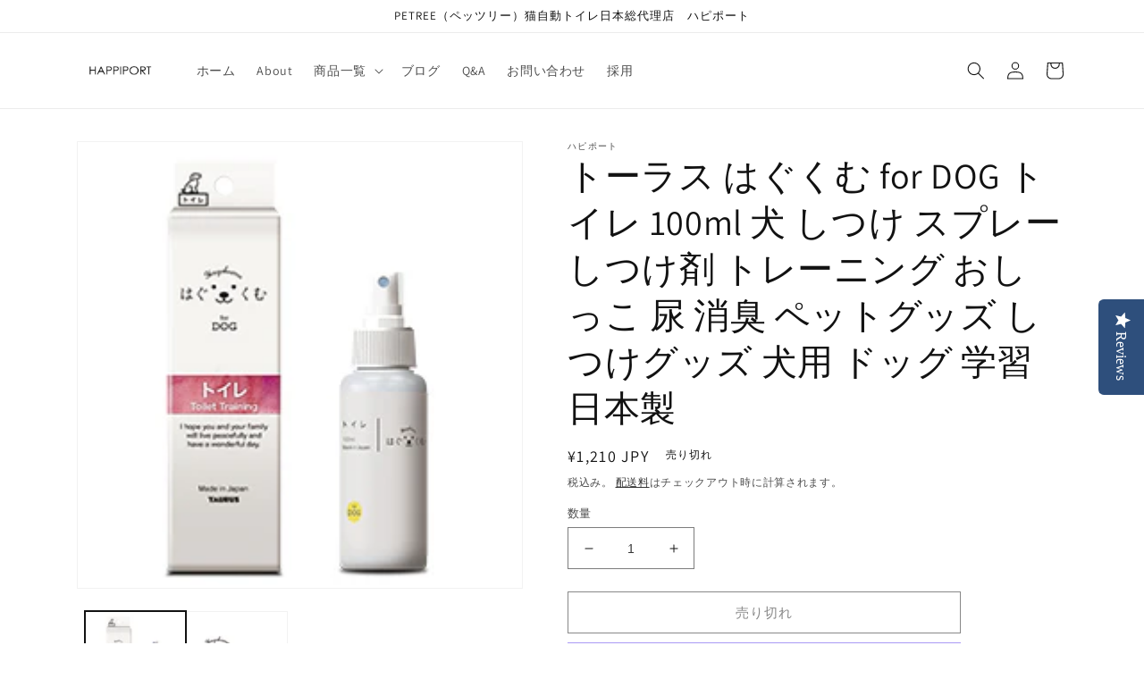

--- FILE ---
content_type: text/html; charset=utf-8
request_url: https://happiport.com/products/4512063170010
body_size: 37632
content:
<!doctype html>
<html class="no-js" lang="ja">
  <head>


  <meta content="QcjwRa_-BGrXqZgV-qwmwCe0sre9vdI9vKOt33hcrWo" name="google-site-verification"/>
  <meta name="google-site-verification" content="-KVuw1vZ8-mdA98WouFxHbG4NjGKgFl3TZm28-L4li4" />
  <!-- START yotpo -->
  <script type="text/javascript">(function e(){var e=document.createElement("script");e.type="text/javascript",e.async=true,e.src="//staticw2.yotpo.com/dFLeRt4yWcieZTP1Iu6xa88jt3Z7S9pFA4IPSS3j/widget.js";var t=document.getElementsByTagName("script")[0];t.parentNode.insertBefore(e,t)})();</script>
  <!-- END yotpo -->
    
  <!-- Global site tag (gtag.js) - Google Ads: 659748634 -->
	<script async src="https://www.googletagmanager.com/gtag/js?id=AW-659748634"></script>
	<script>
  	window.dataLayer = window.dataLayer || [];
  	function gtag(){dataLayer.push(arguments);}
  	gtag('js', new Date());
	
  	gtag('config', 'AW-659748634');
	</script>
  <!-- END Google Ads -->
    
  <!-- START LINE Tag Base Code -->
  <!-- Do Not Modify -->
  <script>
  (function(g,d,o){
    g._ltq=g._ltq||[];g._lt=g._lt||function(){g._ltq.push(arguments)};
    var h=location.protocol==='https:'?'https://d.line-scdn.net':'http://d.line-cdn.net';
    var s=d.createElement('script');s.async=1;
    s.src=o||h+'/n/line_tag/public/release/v1/lt.js';
    var t=d.getElementsByTagName('script')[0];t.parentNode.insertBefore(s,t);
      })(window, document);
  _lt('init', {
    customerType: 'lap',
    tagId: 'e037d3da-3155-4a66-b1c9-0e48e5fbedf5'
  });
  _lt('send', 'pv', ['e037d3da-3155-4a66-b1c9-0e48e5fbedf5']);
  </script>
  <noscript>
    <img height="1" width="1" style="display:none"
         src="https://tr.line.me/tag.gif?c_t=lap&t_id=e037d3da-3155-4a66-b1c9-0e48e5fbedf5&e=pv&noscript=1" />
  </noscript>
  <!-- End LINE Tag Base Code -->
    
    <meta charset="utf-8">
    <meta http-equiv="X-UA-Compatible" content="IE=edge">
    <meta name="viewport" content="width=device-width,initial-scale=1">
    <meta name="theme-color" content="">
    <link rel="canonical" href="https://happiport.com/products/4512063170010">
    <link rel="preconnect" href="https://cdn.shopify.com" crossorigin><link rel="preconnect" href="https://fonts.shopifycdn.com" crossorigin><title>
      トーラス はぐくむ for DOG トイレ 100ml 犬 しつけ スプレー しつけ剤 トレーニング おしっこ 尿 消臭 ペットグッズ しつ
 &ndash; ハピポート</title>

    
      <meta name="description" content="【原産国】日本 【対　象】犬用 【サイズ】44×44×167mm 【重　量】145g 【原材料】弱アンモニア合成／リンゴ酸／ブタン類尿素／緑化フェロモン／ヒドロキシ安息香酸エチル／イオン水／ペット専用消臭剤 L-17W">
    

    

<meta property="og:site_name" content="ハピポート">
<meta property="og:url" content="https://happiport.com/products/4512063170010">
<meta property="og:title" content="トーラス はぐくむ for DOG トイレ 100ml 犬 しつけ スプレー しつけ剤 トレーニング おしっこ 尿 消臭 ペットグッズ しつ">
<meta property="og:type" content="product">
<meta property="og:description" content="【原産国】日本 【対　象】犬用 【サイズ】44×44×167mm 【重　量】145g 【原材料】弱アンモニア合成／リンゴ酸／ブタン類尿素／緑化フェロモン／ヒドロキシ安息香酸エチル／イオン水／ペット専用消臭剤 L-17W"><meta property="og:image" content="http://happiport.com/cdn/shop/products/4512063170010.jpg?v=1626334352">
  <meta property="og:image:secure_url" content="https://happiport.com/cdn/shop/products/4512063170010.jpg?v=1626334352">
  <meta property="og:image:width" content="250">
  <meta property="og:image:height" content="250"><meta property="og:price:amount" content="1,210">
  <meta property="og:price:currency" content="JPY"><meta name="twitter:card" content="summary_large_image">
<meta name="twitter:title" content="トーラス はぐくむ for DOG トイレ 100ml 犬 しつけ スプレー しつけ剤 トレーニング おしっこ 尿 消臭 ペットグッズ しつ">
<meta name="twitter:description" content="【原産国】日本 【対　象】犬用 【サイズ】44×44×167mm 【重　量】145g 【原材料】弱アンモニア合成／リンゴ酸／ブタン類尿素／緑化フェロモン／ヒドロキシ安息香酸エチル／イオン水／ペット専用消臭剤 L-17W">


    <script src="//happiport.com/cdn/shop/t/9/assets/global.js?v=149496944046504657681666008483" defer="defer"></script>
    <script>window.performance && window.performance.mark && window.performance.mark('shopify.content_for_header.start');</script><meta name="google-site-verification" content="QcjwRa_-BGrXqZgV-qwmwCe0sre9vdI9vKOt33hcrWo">
<meta id="shopify-digital-wallet" name="shopify-digital-wallet" content="/35245359244/digital_wallets/dialog">
<meta name="shopify-checkout-api-token" content="e3e500b8dafcf3b98fb3014da1dd33cf">
<link rel="alternate" type="application/json+oembed" href="https://happiport.com/products/4512063170010.oembed">
<script async="async" src="/checkouts/internal/preloads.js?locale=ja-JP"></script>
<link rel="preconnect" href="https://shop.app" crossorigin="anonymous">
<script async="async" src="https://shop.app/checkouts/internal/preloads.js?locale=ja-JP&shop_id=35245359244" crossorigin="anonymous"></script>
<script id="apple-pay-shop-capabilities" type="application/json">{"shopId":35245359244,"countryCode":"JP","currencyCode":"JPY","merchantCapabilities":["supports3DS"],"merchantId":"gid:\/\/shopify\/Shop\/35245359244","merchantName":"ハピポート","requiredBillingContactFields":["postalAddress","email","phone"],"requiredShippingContactFields":["postalAddress","email","phone"],"shippingType":"shipping","supportedNetworks":["visa","masterCard","amex","jcb","discover"],"total":{"type":"pending","label":"ハピポート","amount":"1.00"},"shopifyPaymentsEnabled":true,"supportsSubscriptions":true}</script>
<script id="shopify-features" type="application/json">{"accessToken":"e3e500b8dafcf3b98fb3014da1dd33cf","betas":["rich-media-storefront-analytics"],"domain":"happiport.com","predictiveSearch":false,"shopId":35245359244,"locale":"ja"}</script>
<script>var Shopify = Shopify || {};
Shopify.shop = "happiport.myshopify.com";
Shopify.locale = "ja";
Shopify.currency = {"active":"JPY","rate":"1.0"};
Shopify.country = "JP";
Shopify.theme = {"name":"221017_Dawn(初めて使用)","id":136106279159,"schema_name":"Dawn","schema_version":"7.0.1","theme_store_id":887,"role":"main"};
Shopify.theme.handle = "null";
Shopify.theme.style = {"id":null,"handle":null};
Shopify.cdnHost = "happiport.com/cdn";
Shopify.routes = Shopify.routes || {};
Shopify.routes.root = "/";</script>
<script type="module">!function(o){(o.Shopify=o.Shopify||{}).modules=!0}(window);</script>
<script>!function(o){function n(){var o=[];function n(){o.push(Array.prototype.slice.apply(arguments))}return n.q=o,n}var t=o.Shopify=o.Shopify||{};t.loadFeatures=n(),t.autoloadFeatures=n()}(window);</script>
<script>
  window.ShopifyPay = window.ShopifyPay || {};
  window.ShopifyPay.apiHost = "shop.app\/pay";
  window.ShopifyPay.redirectState = null;
</script>
<script id="shop-js-analytics" type="application/json">{"pageType":"product"}</script>
<script defer="defer" async type="module" src="//happiport.com/cdn/shopifycloud/shop-js/modules/v2/client.init-shop-cart-sync_0MstufBG.ja.esm.js"></script>
<script defer="defer" async type="module" src="//happiport.com/cdn/shopifycloud/shop-js/modules/v2/chunk.common_jll-23Z1.esm.js"></script>
<script defer="defer" async type="module" src="//happiport.com/cdn/shopifycloud/shop-js/modules/v2/chunk.modal_HXih6-AF.esm.js"></script>
<script type="module">
  await import("//happiport.com/cdn/shopifycloud/shop-js/modules/v2/client.init-shop-cart-sync_0MstufBG.ja.esm.js");
await import("//happiport.com/cdn/shopifycloud/shop-js/modules/v2/chunk.common_jll-23Z1.esm.js");
await import("//happiport.com/cdn/shopifycloud/shop-js/modules/v2/chunk.modal_HXih6-AF.esm.js");

  window.Shopify.SignInWithShop?.initShopCartSync?.({"fedCMEnabled":true,"windoidEnabled":true});

</script>
<script>
  window.Shopify = window.Shopify || {};
  if (!window.Shopify.featureAssets) window.Shopify.featureAssets = {};
  window.Shopify.featureAssets['shop-js'] = {"shop-cart-sync":["modules/v2/client.shop-cart-sync_DN7iwvRY.ja.esm.js","modules/v2/chunk.common_jll-23Z1.esm.js","modules/v2/chunk.modal_HXih6-AF.esm.js"],"init-fed-cm":["modules/v2/client.init-fed-cm_DmZOWWut.ja.esm.js","modules/v2/chunk.common_jll-23Z1.esm.js","modules/v2/chunk.modal_HXih6-AF.esm.js"],"shop-cash-offers":["modules/v2/client.shop-cash-offers_HFfvn_Gz.ja.esm.js","modules/v2/chunk.common_jll-23Z1.esm.js","modules/v2/chunk.modal_HXih6-AF.esm.js"],"shop-login-button":["modules/v2/client.shop-login-button_BVN3pvk0.ja.esm.js","modules/v2/chunk.common_jll-23Z1.esm.js","modules/v2/chunk.modal_HXih6-AF.esm.js"],"pay-button":["modules/v2/client.pay-button_CyS_4GVi.ja.esm.js","modules/v2/chunk.common_jll-23Z1.esm.js","modules/v2/chunk.modal_HXih6-AF.esm.js"],"shop-button":["modules/v2/client.shop-button_zh22db91.ja.esm.js","modules/v2/chunk.common_jll-23Z1.esm.js","modules/v2/chunk.modal_HXih6-AF.esm.js"],"avatar":["modules/v2/client.avatar_BTnouDA3.ja.esm.js"],"init-windoid":["modules/v2/client.init-windoid_BlVJIuJ5.ja.esm.js","modules/v2/chunk.common_jll-23Z1.esm.js","modules/v2/chunk.modal_HXih6-AF.esm.js"],"init-shop-for-new-customer-accounts":["modules/v2/client.init-shop-for-new-customer-accounts_BqzwtUK7.ja.esm.js","modules/v2/client.shop-login-button_BVN3pvk0.ja.esm.js","modules/v2/chunk.common_jll-23Z1.esm.js","modules/v2/chunk.modal_HXih6-AF.esm.js"],"init-shop-email-lookup-coordinator":["modules/v2/client.init-shop-email-lookup-coordinator_DKDv3hKi.ja.esm.js","modules/v2/chunk.common_jll-23Z1.esm.js","modules/v2/chunk.modal_HXih6-AF.esm.js"],"init-shop-cart-sync":["modules/v2/client.init-shop-cart-sync_0MstufBG.ja.esm.js","modules/v2/chunk.common_jll-23Z1.esm.js","modules/v2/chunk.modal_HXih6-AF.esm.js"],"shop-toast-manager":["modules/v2/client.shop-toast-manager_BkVvTGW3.ja.esm.js","modules/v2/chunk.common_jll-23Z1.esm.js","modules/v2/chunk.modal_HXih6-AF.esm.js"],"init-customer-accounts":["modules/v2/client.init-customer-accounts_CZbUHFPX.ja.esm.js","modules/v2/client.shop-login-button_BVN3pvk0.ja.esm.js","modules/v2/chunk.common_jll-23Z1.esm.js","modules/v2/chunk.modal_HXih6-AF.esm.js"],"init-customer-accounts-sign-up":["modules/v2/client.init-customer-accounts-sign-up_C0QA8nCd.ja.esm.js","modules/v2/client.shop-login-button_BVN3pvk0.ja.esm.js","modules/v2/chunk.common_jll-23Z1.esm.js","modules/v2/chunk.modal_HXih6-AF.esm.js"],"shop-follow-button":["modules/v2/client.shop-follow-button_CSkbpFfm.ja.esm.js","modules/v2/chunk.common_jll-23Z1.esm.js","modules/v2/chunk.modal_HXih6-AF.esm.js"],"checkout-modal":["modules/v2/client.checkout-modal_rYdHFJTE.ja.esm.js","modules/v2/chunk.common_jll-23Z1.esm.js","modules/v2/chunk.modal_HXih6-AF.esm.js"],"shop-login":["modules/v2/client.shop-login_DeXIozZF.ja.esm.js","modules/v2/chunk.common_jll-23Z1.esm.js","modules/v2/chunk.modal_HXih6-AF.esm.js"],"lead-capture":["modules/v2/client.lead-capture_DGEoeVgo.ja.esm.js","modules/v2/chunk.common_jll-23Z1.esm.js","modules/v2/chunk.modal_HXih6-AF.esm.js"],"payment-terms":["modules/v2/client.payment-terms_BXPcfuME.ja.esm.js","modules/v2/chunk.common_jll-23Z1.esm.js","modules/v2/chunk.modal_HXih6-AF.esm.js"]};
</script>
<script>(function() {
  var isLoaded = false;
  function asyncLoad() {
    if (isLoaded) return;
    isLoaded = true;
    var urls = ["\/\/code.tidio.co\/ydalggquwcjphjxtqle1iutezzvmilcv.js?shop=happiport.myshopify.com","\/\/staticw2.yotpo.com\/dFLeRt4yWcieZTP1Iu6xa88jt3Z7S9pFA4IPSS3j\/widget.js?shop=happiport.myshopify.com","https:\/\/static.klaviyo.com\/onsite\/js\/klaviyo.js?company_id=KdJyfD\u0026shop=happiport.myshopify.com","https:\/\/static.klaviyo.com\/onsite\/js\/klaviyo.js?company_id=KdJyfD\u0026shop=happiport.myshopify.com","https:\/\/chimpstatic.com\/mcjs-connected\/js\/users\/f53296fed4ae19b761be50c97\/eb21ccc265335397f24bbd3c4.js?shop=happiport.myshopify.com"];
    for (var i = 0; i < urls.length; i++) {
      var s = document.createElement('script');
      s.type = 'text/javascript';
      s.async = true;
      s.src = urls[i];
      var x = document.getElementsByTagName('script')[0];
      x.parentNode.insertBefore(s, x);
    }
  };
  if(window.attachEvent) {
    window.attachEvent('onload', asyncLoad);
  } else {
    window.addEventListener('load', asyncLoad, false);
  }
})();</script>
<script id="__st">var __st={"a":35245359244,"offset":32400,"reqid":"ee01f20b-93ff-4d7c-a5e1-e1b46c80810e-1769084819","pageurl":"happiport.com\/products\/4512063170010","u":"3969762f52cd","p":"product","rtyp":"product","rid":6915357311131};</script>
<script>window.ShopifyPaypalV4VisibilityTracking = true;</script>
<script id="captcha-bootstrap">!function(){'use strict';const t='contact',e='account',n='new_comment',o=[[t,t],['blogs',n],['comments',n],[t,'customer']],c=[[e,'customer_login'],[e,'guest_login'],[e,'recover_customer_password'],[e,'create_customer']],r=t=>t.map((([t,e])=>`form[action*='/${t}']:not([data-nocaptcha='true']) input[name='form_type'][value='${e}']`)).join(','),a=t=>()=>t?[...document.querySelectorAll(t)].map((t=>t.form)):[];function s(){const t=[...o],e=r(t);return a(e)}const i='password',u='form_key',d=['recaptcha-v3-token','g-recaptcha-response','h-captcha-response',i],f=()=>{try{return window.sessionStorage}catch{return}},m='__shopify_v',_=t=>t.elements[u];function p(t,e,n=!1){try{const o=window.sessionStorage,c=JSON.parse(o.getItem(e)),{data:r}=function(t){const{data:e,action:n}=t;return t[m]||n?{data:e,action:n}:{data:t,action:n}}(c);for(const[e,n]of Object.entries(r))t.elements[e]&&(t.elements[e].value=n);n&&o.removeItem(e)}catch(o){console.error('form repopulation failed',{error:o})}}const l='form_type',E='cptcha';function T(t){t.dataset[E]=!0}const w=window,h=w.document,L='Shopify',v='ce_forms',y='captcha';let A=!1;((t,e)=>{const n=(g='f06e6c50-85a8-45c8-87d0-21a2b65856fe',I='https://cdn.shopify.com/shopifycloud/storefront-forms-hcaptcha/ce_storefront_forms_captcha_hcaptcha.v1.5.2.iife.js',D={infoText:'hCaptchaによる保護',privacyText:'プライバシー',termsText:'利用規約'},(t,e,n)=>{const o=w[L][v],c=o.bindForm;if(c)return c(t,g,e,D).then(n);var r;o.q.push([[t,g,e,D],n]),r=I,A||(h.body.append(Object.assign(h.createElement('script'),{id:'captcha-provider',async:!0,src:r})),A=!0)});var g,I,D;w[L]=w[L]||{},w[L][v]=w[L][v]||{},w[L][v].q=[],w[L][y]=w[L][y]||{},w[L][y].protect=function(t,e){n(t,void 0,e),T(t)},Object.freeze(w[L][y]),function(t,e,n,w,h,L){const[v,y,A,g]=function(t,e,n){const i=e?o:[],u=t?c:[],d=[...i,...u],f=r(d),m=r(i),_=r(d.filter((([t,e])=>n.includes(e))));return[a(f),a(m),a(_),s()]}(w,h,L),I=t=>{const e=t.target;return e instanceof HTMLFormElement?e:e&&e.form},D=t=>v().includes(t);t.addEventListener('submit',(t=>{const e=I(t);if(!e)return;const n=D(e)&&!e.dataset.hcaptchaBound&&!e.dataset.recaptchaBound,o=_(e),c=g().includes(e)&&(!o||!o.value);(n||c)&&t.preventDefault(),c&&!n&&(function(t){try{if(!f())return;!function(t){const e=f();if(!e)return;const n=_(t);if(!n)return;const o=n.value;o&&e.removeItem(o)}(t);const e=Array.from(Array(32),(()=>Math.random().toString(36)[2])).join('');!function(t,e){_(t)||t.append(Object.assign(document.createElement('input'),{type:'hidden',name:u})),t.elements[u].value=e}(t,e),function(t,e){const n=f();if(!n)return;const o=[...t.querySelectorAll(`input[type='${i}']`)].map((({name:t})=>t)),c=[...d,...o],r={};for(const[a,s]of new FormData(t).entries())c.includes(a)||(r[a]=s);n.setItem(e,JSON.stringify({[m]:1,action:t.action,data:r}))}(t,e)}catch(e){console.error('failed to persist form',e)}}(e),e.submit())}));const S=(t,e)=>{t&&!t.dataset[E]&&(n(t,e.some((e=>e===t))),T(t))};for(const o of['focusin','change'])t.addEventListener(o,(t=>{const e=I(t);D(e)&&S(e,y())}));const B=e.get('form_key'),M=e.get(l),P=B&&M;t.addEventListener('DOMContentLoaded',(()=>{const t=y();if(P)for(const e of t)e.elements[l].value===M&&p(e,B);[...new Set([...A(),...v().filter((t=>'true'===t.dataset.shopifyCaptcha))])].forEach((e=>S(e,t)))}))}(h,new URLSearchParams(w.location.search),n,t,e,['guest_login'])})(!0,!0)}();</script>
<script integrity="sha256-4kQ18oKyAcykRKYeNunJcIwy7WH5gtpwJnB7kiuLZ1E=" data-source-attribution="shopify.loadfeatures" defer="defer" src="//happiport.com/cdn/shopifycloud/storefront/assets/storefront/load_feature-a0a9edcb.js" crossorigin="anonymous"></script>
<script crossorigin="anonymous" defer="defer" src="//happiport.com/cdn/shopifycloud/storefront/assets/shopify_pay/storefront-65b4c6d7.js?v=20250812"></script>
<script data-source-attribution="shopify.dynamic_checkout.dynamic.init">var Shopify=Shopify||{};Shopify.PaymentButton=Shopify.PaymentButton||{isStorefrontPortableWallets:!0,init:function(){window.Shopify.PaymentButton.init=function(){};var t=document.createElement("script");t.src="https://happiport.com/cdn/shopifycloud/portable-wallets/latest/portable-wallets.ja.js",t.type="module",document.head.appendChild(t)}};
</script>
<script data-source-attribution="shopify.dynamic_checkout.buyer_consent">
  function portableWalletsHideBuyerConsent(e){var t=document.getElementById("shopify-buyer-consent"),n=document.getElementById("shopify-subscription-policy-button");t&&n&&(t.classList.add("hidden"),t.setAttribute("aria-hidden","true"),n.removeEventListener("click",e))}function portableWalletsShowBuyerConsent(e){var t=document.getElementById("shopify-buyer-consent"),n=document.getElementById("shopify-subscription-policy-button");t&&n&&(t.classList.remove("hidden"),t.removeAttribute("aria-hidden"),n.addEventListener("click",e))}window.Shopify?.PaymentButton&&(window.Shopify.PaymentButton.hideBuyerConsent=portableWalletsHideBuyerConsent,window.Shopify.PaymentButton.showBuyerConsent=portableWalletsShowBuyerConsent);
</script>
<script>
  function portableWalletsCleanup(e){e&&e.src&&console.error("Failed to load portable wallets script "+e.src);var t=document.querySelectorAll("shopify-accelerated-checkout .shopify-payment-button__skeleton, shopify-accelerated-checkout-cart .wallet-cart-button__skeleton"),e=document.getElementById("shopify-buyer-consent");for(let e=0;e<t.length;e++)t[e].remove();e&&e.remove()}function portableWalletsNotLoadedAsModule(e){e instanceof ErrorEvent&&"string"==typeof e.message&&e.message.includes("import.meta")&&"string"==typeof e.filename&&e.filename.includes("portable-wallets")&&(window.removeEventListener("error",portableWalletsNotLoadedAsModule),window.Shopify.PaymentButton.failedToLoad=e,"loading"===document.readyState?document.addEventListener("DOMContentLoaded",window.Shopify.PaymentButton.init):window.Shopify.PaymentButton.init())}window.addEventListener("error",portableWalletsNotLoadedAsModule);
</script>

<script type="module" src="https://happiport.com/cdn/shopifycloud/portable-wallets/latest/portable-wallets.ja.js" onError="portableWalletsCleanup(this)" crossorigin="anonymous"></script>
<script nomodule>
  document.addEventListener("DOMContentLoaded", portableWalletsCleanup);
</script>

<link id="shopify-accelerated-checkout-styles" rel="stylesheet" media="screen" href="https://happiport.com/cdn/shopifycloud/portable-wallets/latest/accelerated-checkout-backwards-compat.css" crossorigin="anonymous">
<style id="shopify-accelerated-checkout-cart">
        #shopify-buyer-consent {
  margin-top: 1em;
  display: inline-block;
  width: 100%;
}

#shopify-buyer-consent.hidden {
  display: none;
}

#shopify-subscription-policy-button {
  background: none;
  border: none;
  padding: 0;
  text-decoration: underline;
  font-size: inherit;
  cursor: pointer;
}

#shopify-subscription-policy-button::before {
  box-shadow: none;
}

      </style>
<script id="sections-script" data-sections="header,footer" defer="defer" src="//happiport.com/cdn/shop/t/9/compiled_assets/scripts.js?v=896"></script>
<script>window.performance && window.performance.mark && window.performance.mark('shopify.content_for_header.end');</script>


    <style data-shopify>
      @font-face {
  font-family: Assistant;
  font-weight: 400;
  font-style: normal;
  font-display: swap;
  src: url("//happiport.com/cdn/fonts/assistant/assistant_n4.9120912a469cad1cc292572851508ca49d12e768.woff2") format("woff2"),
       url("//happiport.com/cdn/fonts/assistant/assistant_n4.6e9875ce64e0fefcd3f4446b7ec9036b3ddd2985.woff") format("woff");
}

      @font-face {
  font-family: Assistant;
  font-weight: 700;
  font-style: normal;
  font-display: swap;
  src: url("//happiport.com/cdn/fonts/assistant/assistant_n7.bf44452348ec8b8efa3aa3068825305886b1c83c.woff2") format("woff2"),
       url("//happiport.com/cdn/fonts/assistant/assistant_n7.0c887fee83f6b3bda822f1150b912c72da0f7b64.woff") format("woff");
}

      
      
      @font-face {
  font-family: Assistant;
  font-weight: 400;
  font-style: normal;
  font-display: swap;
  src: url("//happiport.com/cdn/fonts/assistant/assistant_n4.9120912a469cad1cc292572851508ca49d12e768.woff2") format("woff2"),
       url("//happiport.com/cdn/fonts/assistant/assistant_n4.6e9875ce64e0fefcd3f4446b7ec9036b3ddd2985.woff") format("woff");
}


      :root {
        --font-body-family: Assistant, sans-serif;
        --font-body-style: normal;
        --font-body-weight: 400;
        --font-body-weight-bold: 700;

        --font-heading-family: Assistant, sans-serif;
        --font-heading-style: normal;
        --font-heading-weight: 400;

        --font-body-scale: 1.0;
        --font-heading-scale: 1.0;

        --color-base-text: 18, 18, 18;
        --color-shadow: 18, 18, 18;
        --color-base-background-1: 255, 255, 255;
        --color-base-background-2: 243, 243, 243;
        --color-base-solid-button-labels: 255, 255, 255;
        --color-base-outline-button-labels: 18, 18, 18;
        --color-base-accent-1: 18, 18, 18;
        --color-base-accent-2: 51, 79, 180;
        --payment-terms-background-color: #ffffff;

        --gradient-base-background-1: #ffffff;
        --gradient-base-background-2: #f3f3f3;
        --gradient-base-accent-1: #121212;
        --gradient-base-accent-2: #334fb4;

        --media-padding: px;
        --media-border-opacity: 0.05;
        --media-border-width: 1px;
        --media-radius: 0px;
        --media-shadow-opacity: 0.0;
        --media-shadow-horizontal-offset: 0px;
        --media-shadow-vertical-offset: 4px;
        --media-shadow-blur-radius: 5px;
        --media-shadow-visible: 0;

        --page-width: 120rem;
        --page-width-margin: 0rem;

        --product-card-image-padding: 0.0rem;
        --product-card-corner-radius: 0.0rem;
        --product-card-text-alignment: left;
        --product-card-border-width: 0.0rem;
        --product-card-border-opacity: 0.1;
        --product-card-shadow-opacity: 0.0;
        --product-card-shadow-visible: 0;
        --product-card-shadow-horizontal-offset: 0.0rem;
        --product-card-shadow-vertical-offset: 0.4rem;
        --product-card-shadow-blur-radius: 0.5rem;

        --collection-card-image-padding: 0.0rem;
        --collection-card-corner-radius: 0.0rem;
        --collection-card-text-alignment: left;
        --collection-card-border-width: 0.0rem;
        --collection-card-border-opacity: 0.1;
        --collection-card-shadow-opacity: 0.0;
        --collection-card-shadow-visible: 0;
        --collection-card-shadow-horizontal-offset: 0.0rem;
        --collection-card-shadow-vertical-offset: 0.4rem;
        --collection-card-shadow-blur-radius: 0.5rem;

        --blog-card-image-padding: 0.0rem;
        --blog-card-corner-radius: 0.0rem;
        --blog-card-text-alignment: left;
        --blog-card-border-width: 0.0rem;
        --blog-card-border-opacity: 0.1;
        --blog-card-shadow-opacity: 0.0;
        --blog-card-shadow-visible: 0;
        --blog-card-shadow-horizontal-offset: 0.0rem;
        --blog-card-shadow-vertical-offset: 0.4rem;
        --blog-card-shadow-blur-radius: 0.5rem;

        --badge-corner-radius: 4.0rem;

        --popup-border-width: 1px;
        --popup-border-opacity: 0.1;
        --popup-corner-radius: 0px;
        --popup-shadow-opacity: 0.0;
        --popup-shadow-horizontal-offset: 0px;
        --popup-shadow-vertical-offset: 4px;
        --popup-shadow-blur-radius: 5px;

        --drawer-border-width: 1px;
        --drawer-border-opacity: 0.1;
        --drawer-shadow-opacity: 0.0;
        --drawer-shadow-horizontal-offset: 0px;
        --drawer-shadow-vertical-offset: 4px;
        --drawer-shadow-blur-radius: 5px;

        --spacing-sections-desktop: 0px;
        --spacing-sections-mobile: 0px;

        --grid-desktop-vertical-spacing: 8px;
        --grid-desktop-horizontal-spacing: 8px;
        --grid-mobile-vertical-spacing: 4px;
        --grid-mobile-horizontal-spacing: 4px;

        --text-boxes-border-opacity: 0.1;
        --text-boxes-border-width: 0px;
        --text-boxes-radius: 0px;
        --text-boxes-shadow-opacity: 0.0;
        --text-boxes-shadow-visible: 0;
        --text-boxes-shadow-horizontal-offset: 0px;
        --text-boxes-shadow-vertical-offset: 4px;
        --text-boxes-shadow-blur-radius: 5px;

        --buttons-radius: 0px;
        --buttons-radius-outset: 0px;
        --buttons-border-width: 1px;
        --buttons-border-opacity: 1.0;
        --buttons-shadow-opacity: 0.0;
        --buttons-shadow-visible: 0;
        --buttons-shadow-horizontal-offset: 0px;
        --buttons-shadow-vertical-offset: 4px;
        --buttons-shadow-blur-radius: 5px;
        --buttons-border-offset: 0px;

        --inputs-radius: 0px;
        --inputs-border-width: 1px;
        --inputs-border-opacity: 0.55;
        --inputs-shadow-opacity: 0.0;
        --inputs-shadow-horizontal-offset: 0px;
        --inputs-margin-offset: 0px;
        --inputs-shadow-vertical-offset: 4px;
        --inputs-shadow-blur-radius: 5px;
        --inputs-radius-outset: 0px;

        --variant-pills-radius: 40px;
        --variant-pills-border-width: 1px;
        --variant-pills-border-opacity: 0.55;
        --variant-pills-shadow-opacity: 0.0;
        --variant-pills-shadow-horizontal-offset: 0px;
        --variant-pills-shadow-vertical-offset: 4px;
        --variant-pills-shadow-blur-radius: 5px;
      }

      *,
      *::before,
      *::after {
        box-sizing: inherit;
      }

      html {
        box-sizing: border-box;
        font-size: calc(var(--font-body-scale) * 62.5%);
        height: 100%;
      }

      body {
        display: grid;
        grid-template-rows: auto auto 1fr auto;
        grid-template-columns: 100%;
        min-height: 100%;
        margin: 0;
        font-size: 1.5rem;
        letter-spacing: 0.06rem;
        line-height: calc(1 + 0.8 / var(--font-body-scale));
        font-family: var(--font-body-family);
        font-style: var(--font-body-style);
        font-weight: var(--font-body-weight);
      }

      @media screen and (min-width: 750px) {
        body {
          font-size: 1.6rem;
        }
      }
    </style>

    <link href="//happiport.com/cdn/shop/t/9/assets/base.css?v=88290808517547527771666008485" rel="stylesheet" type="text/css" media="all" />
<link rel="preload" as="font" href="//happiport.com/cdn/fonts/assistant/assistant_n4.9120912a469cad1cc292572851508ca49d12e768.woff2" type="font/woff2" crossorigin><link rel="preload" as="font" href="//happiport.com/cdn/fonts/assistant/assistant_n4.9120912a469cad1cc292572851508ca49d12e768.woff2" type="font/woff2" crossorigin><link rel="stylesheet" href="//happiport.com/cdn/shop/t/9/assets/component-predictive-search.css?v=83512081251802922551666008483" media="print" onload="this.media='all'"><script>document.documentElement.className = document.documentElement.className.replace('no-js', 'js');
    if (Shopify.designMode) {
      document.documentElement.classList.add('shopify-design-mode');
    }
    </script>
  <!-- BEGIN app block: shopify://apps/yotpo-product-reviews/blocks/settings/eb7dfd7d-db44-4334-bc49-c893b51b36cf -->


<script type="text/javascript">
  (function e(){var e=document.createElement("script");
  e.type="text/javascript",e.async=true,
  e.src="//staticw2.yotpo.com/dFLeRt4yWcieZTP1Iu6xa88jt3Z7S9pFA4IPSS3j/widget.js?lang=ja";
  var t=document.getElementsByTagName("script")[0];
  t.parentNode.insertBefore(e,t)})();
</script>



  
<!-- END app block --><link href="https://monorail-edge.shopifysvc.com" rel="dns-prefetch">
<script>(function(){if ("sendBeacon" in navigator && "performance" in window) {try {var session_token_from_headers = performance.getEntriesByType('navigation')[0].serverTiming.find(x => x.name == '_s').description;} catch {var session_token_from_headers = undefined;}var session_cookie_matches = document.cookie.match(/_shopify_s=([^;]*)/);var session_token_from_cookie = session_cookie_matches && session_cookie_matches.length === 2 ? session_cookie_matches[1] : "";var session_token = session_token_from_headers || session_token_from_cookie || "";function handle_abandonment_event(e) {var entries = performance.getEntries().filter(function(entry) {return /monorail-edge.shopifysvc.com/.test(entry.name);});if (!window.abandonment_tracked && entries.length === 0) {window.abandonment_tracked = true;var currentMs = Date.now();var navigation_start = performance.timing.navigationStart;var payload = {shop_id: 35245359244,url: window.location.href,navigation_start,duration: currentMs - navigation_start,session_token,page_type: "product"};window.navigator.sendBeacon("https://monorail-edge.shopifysvc.com/v1/produce", JSON.stringify({schema_id: "online_store_buyer_site_abandonment/1.1",payload: payload,metadata: {event_created_at_ms: currentMs,event_sent_at_ms: currentMs}}));}}window.addEventListener('pagehide', handle_abandonment_event);}}());</script>
<script id="web-pixels-manager-setup">(function e(e,d,r,n,o){if(void 0===o&&(o={}),!Boolean(null===(a=null===(i=window.Shopify)||void 0===i?void 0:i.analytics)||void 0===a?void 0:a.replayQueue)){var i,a;window.Shopify=window.Shopify||{};var t=window.Shopify;t.analytics=t.analytics||{};var s=t.analytics;s.replayQueue=[],s.publish=function(e,d,r){return s.replayQueue.push([e,d,r]),!0};try{self.performance.mark("wpm:start")}catch(e){}var l=function(){var e={modern:/Edge?\/(1{2}[4-9]|1[2-9]\d|[2-9]\d{2}|\d{4,})\.\d+(\.\d+|)|Firefox\/(1{2}[4-9]|1[2-9]\d|[2-9]\d{2}|\d{4,})\.\d+(\.\d+|)|Chrom(ium|e)\/(9{2}|\d{3,})\.\d+(\.\d+|)|(Maci|X1{2}).+ Version\/(15\.\d+|(1[6-9]|[2-9]\d|\d{3,})\.\d+)([,.]\d+|)( \(\w+\)|)( Mobile\/\w+|) Safari\/|Chrome.+OPR\/(9{2}|\d{3,})\.\d+\.\d+|(CPU[ +]OS|iPhone[ +]OS|CPU[ +]iPhone|CPU IPhone OS|CPU iPad OS)[ +]+(15[._]\d+|(1[6-9]|[2-9]\d|\d{3,})[._]\d+)([._]\d+|)|Android:?[ /-](13[3-9]|1[4-9]\d|[2-9]\d{2}|\d{4,})(\.\d+|)(\.\d+|)|Android.+Firefox\/(13[5-9]|1[4-9]\d|[2-9]\d{2}|\d{4,})\.\d+(\.\d+|)|Android.+Chrom(ium|e)\/(13[3-9]|1[4-9]\d|[2-9]\d{2}|\d{4,})\.\d+(\.\d+|)|SamsungBrowser\/([2-9]\d|\d{3,})\.\d+/,legacy:/Edge?\/(1[6-9]|[2-9]\d|\d{3,})\.\d+(\.\d+|)|Firefox\/(5[4-9]|[6-9]\d|\d{3,})\.\d+(\.\d+|)|Chrom(ium|e)\/(5[1-9]|[6-9]\d|\d{3,})\.\d+(\.\d+|)([\d.]+$|.*Safari\/(?![\d.]+ Edge\/[\d.]+$))|(Maci|X1{2}).+ Version\/(10\.\d+|(1[1-9]|[2-9]\d|\d{3,})\.\d+)([,.]\d+|)( \(\w+\)|)( Mobile\/\w+|) Safari\/|Chrome.+OPR\/(3[89]|[4-9]\d|\d{3,})\.\d+\.\d+|(CPU[ +]OS|iPhone[ +]OS|CPU[ +]iPhone|CPU IPhone OS|CPU iPad OS)[ +]+(10[._]\d+|(1[1-9]|[2-9]\d|\d{3,})[._]\d+)([._]\d+|)|Android:?[ /-](13[3-9]|1[4-9]\d|[2-9]\d{2}|\d{4,})(\.\d+|)(\.\d+|)|Mobile Safari.+OPR\/([89]\d|\d{3,})\.\d+\.\d+|Android.+Firefox\/(13[5-9]|1[4-9]\d|[2-9]\d{2}|\d{4,})\.\d+(\.\d+|)|Android.+Chrom(ium|e)\/(13[3-9]|1[4-9]\d|[2-9]\d{2}|\d{4,})\.\d+(\.\d+|)|Android.+(UC? ?Browser|UCWEB|U3)[ /]?(15\.([5-9]|\d{2,})|(1[6-9]|[2-9]\d|\d{3,})\.\d+)\.\d+|SamsungBrowser\/(5\.\d+|([6-9]|\d{2,})\.\d+)|Android.+MQ{2}Browser\/(14(\.(9|\d{2,})|)|(1[5-9]|[2-9]\d|\d{3,})(\.\d+|))(\.\d+|)|K[Aa][Ii]OS\/(3\.\d+|([4-9]|\d{2,})\.\d+)(\.\d+|)/},d=e.modern,r=e.legacy,n=navigator.userAgent;return n.match(d)?"modern":n.match(r)?"legacy":"unknown"}(),u="modern"===l?"modern":"legacy",c=(null!=n?n:{modern:"",legacy:""})[u],f=function(e){return[e.baseUrl,"/wpm","/b",e.hashVersion,"modern"===e.buildTarget?"m":"l",".js"].join("")}({baseUrl:d,hashVersion:r,buildTarget:u}),m=function(e){var d=e.version,r=e.bundleTarget,n=e.surface,o=e.pageUrl,i=e.monorailEndpoint;return{emit:function(e){var a=e.status,t=e.errorMsg,s=(new Date).getTime(),l=JSON.stringify({metadata:{event_sent_at_ms:s},events:[{schema_id:"web_pixels_manager_load/3.1",payload:{version:d,bundle_target:r,page_url:o,status:a,surface:n,error_msg:t},metadata:{event_created_at_ms:s}}]});if(!i)return console&&console.warn&&console.warn("[Web Pixels Manager] No Monorail endpoint provided, skipping logging."),!1;try{return self.navigator.sendBeacon.bind(self.navigator)(i,l)}catch(e){}var u=new XMLHttpRequest;try{return u.open("POST",i,!0),u.setRequestHeader("Content-Type","text/plain"),u.send(l),!0}catch(e){return console&&console.warn&&console.warn("[Web Pixels Manager] Got an unhandled error while logging to Monorail."),!1}}}}({version:r,bundleTarget:l,surface:e.surface,pageUrl:self.location.href,monorailEndpoint:e.monorailEndpoint});try{o.browserTarget=l,function(e){var d=e.src,r=e.async,n=void 0===r||r,o=e.onload,i=e.onerror,a=e.sri,t=e.scriptDataAttributes,s=void 0===t?{}:t,l=document.createElement("script"),u=document.querySelector("head"),c=document.querySelector("body");if(l.async=n,l.src=d,a&&(l.integrity=a,l.crossOrigin="anonymous"),s)for(var f in s)if(Object.prototype.hasOwnProperty.call(s,f))try{l.dataset[f]=s[f]}catch(e){}if(o&&l.addEventListener("load",o),i&&l.addEventListener("error",i),u)u.appendChild(l);else{if(!c)throw new Error("Did not find a head or body element to append the script");c.appendChild(l)}}({src:f,async:!0,onload:function(){if(!function(){var e,d;return Boolean(null===(d=null===(e=window.Shopify)||void 0===e?void 0:e.analytics)||void 0===d?void 0:d.initialized)}()){var d=window.webPixelsManager.init(e)||void 0;if(d){var r=window.Shopify.analytics;r.replayQueue.forEach((function(e){var r=e[0],n=e[1],o=e[2];d.publishCustomEvent(r,n,o)})),r.replayQueue=[],r.publish=d.publishCustomEvent,r.visitor=d.visitor,r.initialized=!0}}},onerror:function(){return m.emit({status:"failed",errorMsg:"".concat(f," has failed to load")})},sri:function(e){var d=/^sha384-[A-Za-z0-9+/=]+$/;return"string"==typeof e&&d.test(e)}(c)?c:"",scriptDataAttributes:o}),m.emit({status:"loading"})}catch(e){m.emit({status:"failed",errorMsg:(null==e?void 0:e.message)||"Unknown error"})}}})({shopId: 35245359244,storefrontBaseUrl: "https://happiport.com",extensionsBaseUrl: "https://extensions.shopifycdn.com/cdn/shopifycloud/web-pixels-manager",monorailEndpoint: "https://monorail-edge.shopifysvc.com/unstable/produce_batch",surface: "storefront-renderer",enabledBetaFlags: ["2dca8a86"],webPixelsConfigList: [{"id":"1512308983","configuration":"{\"pixelCode\":\"D4CJES3C77U1KRQJEF40\"}","eventPayloadVersion":"v1","runtimeContext":"STRICT","scriptVersion":"22e92c2ad45662f435e4801458fb78cc","type":"APP","apiClientId":4383523,"privacyPurposes":["ANALYTICS","MARKETING","SALE_OF_DATA"],"dataSharingAdjustments":{"protectedCustomerApprovalScopes":["read_customer_address","read_customer_email","read_customer_name","read_customer_personal_data","read_customer_phone"]}},{"id":"461373687","configuration":"{\"config\":\"{\\\"pixel_id\\\":\\\"AW-659748634\\\",\\\"target_country\\\":\\\"JP\\\",\\\"gtag_events\\\":[{\\\"type\\\":\\\"search\\\",\\\"action_label\\\":\\\"AW-659748634\\\/AAs1CJ682ckBEJruy7oC\\\"},{\\\"type\\\":\\\"begin_checkout\\\",\\\"action_label\\\":\\\"AW-659748634\\\/h563CJu82ckBEJruy7oC\\\"},{\\\"type\\\":\\\"view_item\\\",\\\"action_label\\\":[\\\"AW-659748634\\\/s5b1CLK42ckBEJruy7oC\\\",\\\"MC-PCYV20Z6CS\\\"]},{\\\"type\\\":\\\"purchase\\\",\\\"action_label\\\":[\\\"AW-659748634\\\/g7VDCK-42ckBEJruy7oC\\\",\\\"MC-PCYV20Z6CS\\\"]},{\\\"type\\\":\\\"page_view\\\",\\\"action_label\\\":[\\\"AW-659748634\\\/s8M4CKy42ckBEJruy7oC\\\",\\\"MC-PCYV20Z6CS\\\"]},{\\\"type\\\":\\\"add_payment_info\\\",\\\"action_label\\\":\\\"AW-659748634\\\/ExtKCKG82ckBEJruy7oC\\\"},{\\\"type\\\":\\\"add_to_cart\\\",\\\"action_label\\\":\\\"AW-659748634\\\/aSfACLW42ckBEJruy7oC\\\"}],\\\"enable_monitoring_mode\\\":false}\"}","eventPayloadVersion":"v1","runtimeContext":"OPEN","scriptVersion":"b2a88bafab3e21179ed38636efcd8a93","type":"APP","apiClientId":1780363,"privacyPurposes":[],"dataSharingAdjustments":{"protectedCustomerApprovalScopes":["read_customer_address","read_customer_email","read_customer_name","read_customer_personal_data","read_customer_phone"]}},{"id":"147783927","configuration":"{\"pixel_id\":\"277123896604495\",\"pixel_type\":\"facebook_pixel\",\"metaapp_system_user_token\":\"-\"}","eventPayloadVersion":"v1","runtimeContext":"OPEN","scriptVersion":"ca16bc87fe92b6042fbaa3acc2fbdaa6","type":"APP","apiClientId":2329312,"privacyPurposes":["ANALYTICS","MARKETING","SALE_OF_DATA"],"dataSharingAdjustments":{"protectedCustomerApprovalScopes":["read_customer_address","read_customer_email","read_customer_name","read_customer_personal_data","read_customer_phone"]}},{"id":"shopify-app-pixel","configuration":"{}","eventPayloadVersion":"v1","runtimeContext":"STRICT","scriptVersion":"0450","apiClientId":"shopify-pixel","type":"APP","privacyPurposes":["ANALYTICS","MARKETING"]},{"id":"shopify-custom-pixel","eventPayloadVersion":"v1","runtimeContext":"LAX","scriptVersion":"0450","apiClientId":"shopify-pixel","type":"CUSTOM","privacyPurposes":["ANALYTICS","MARKETING"]}],isMerchantRequest: false,initData: {"shop":{"name":"ハピポート","paymentSettings":{"currencyCode":"JPY"},"myshopifyDomain":"happiport.myshopify.com","countryCode":"JP","storefrontUrl":"https:\/\/happiport.com"},"customer":null,"cart":null,"checkout":null,"productVariants":[{"price":{"amount":1210.0,"currencyCode":"JPY"},"product":{"title":"トーラス はぐくむ for DOG トイレ 100ml 犬 しつけ スプレー しつけ剤 トレーニング おしっこ 尿 消臭 ペットグッズ しつけグッズ 犬用 ドッグ  学習 日本製","vendor":"ハピポート","id":"6915357311131","untranslatedTitle":"トーラス はぐくむ for DOG トイレ 100ml 犬 しつけ スプレー しつけ剤 トレーニング おしっこ 尿 消臭 ペットグッズ しつけグッズ 犬用 ドッグ  学習 日本製","url":"\/products\/4512063170010","type":"しつけ用品"},"id":"40536003575963","image":{"src":"\/\/happiport.com\/cdn\/shop\/products\/4512063170010.jpg?v=1626334352"},"sku":"4512063170010","title":"Default Title","untranslatedTitle":"Default Title"}],"purchasingCompany":null},},"https://happiport.com/cdn","fcfee988w5aeb613cpc8e4bc33m6693e112",{"modern":"","legacy":""},{"shopId":"35245359244","storefrontBaseUrl":"https:\/\/happiport.com","extensionBaseUrl":"https:\/\/extensions.shopifycdn.com\/cdn\/shopifycloud\/web-pixels-manager","surface":"storefront-renderer","enabledBetaFlags":"[\"2dca8a86\"]","isMerchantRequest":"false","hashVersion":"fcfee988w5aeb613cpc8e4bc33m6693e112","publish":"custom","events":"[[\"page_viewed\",{}],[\"product_viewed\",{\"productVariant\":{\"price\":{\"amount\":1210.0,\"currencyCode\":\"JPY\"},\"product\":{\"title\":\"トーラス はぐくむ for DOG トイレ 100ml 犬 しつけ スプレー しつけ剤 トレーニング おしっこ 尿 消臭 ペットグッズ しつけグッズ 犬用 ドッグ  学習 日本製\",\"vendor\":\"ハピポート\",\"id\":\"6915357311131\",\"untranslatedTitle\":\"トーラス はぐくむ for DOG トイレ 100ml 犬 しつけ スプレー しつけ剤 トレーニング おしっこ 尿 消臭 ペットグッズ しつけグッズ 犬用 ドッグ  学習 日本製\",\"url\":\"\/products\/4512063170010\",\"type\":\"しつけ用品\"},\"id\":\"40536003575963\",\"image\":{\"src\":\"\/\/happiport.com\/cdn\/shop\/products\/4512063170010.jpg?v=1626334352\"},\"sku\":\"4512063170010\",\"title\":\"Default Title\",\"untranslatedTitle\":\"Default Title\"}}]]"});</script><script>
  window.ShopifyAnalytics = window.ShopifyAnalytics || {};
  window.ShopifyAnalytics.meta = window.ShopifyAnalytics.meta || {};
  window.ShopifyAnalytics.meta.currency = 'JPY';
  var meta = {"product":{"id":6915357311131,"gid":"gid:\/\/shopify\/Product\/6915357311131","vendor":"ハピポート","type":"しつけ用品","handle":"4512063170010","variants":[{"id":40536003575963,"price":121000,"name":"トーラス はぐくむ for DOG トイレ 100ml 犬 しつけ スプレー しつけ剤 トレーニング おしっこ 尿 消臭 ペットグッズ しつけグッズ 犬用 ドッグ  学習 日本製","public_title":null,"sku":"4512063170010"}],"remote":false},"page":{"pageType":"product","resourceType":"product","resourceId":6915357311131,"requestId":"ee01f20b-93ff-4d7c-a5e1-e1b46c80810e-1769084819"}};
  for (var attr in meta) {
    window.ShopifyAnalytics.meta[attr] = meta[attr];
  }
</script>
<script class="analytics">
  (function () {
    var customDocumentWrite = function(content) {
      var jquery = null;

      if (window.jQuery) {
        jquery = window.jQuery;
      } else if (window.Checkout && window.Checkout.$) {
        jquery = window.Checkout.$;
      }

      if (jquery) {
        jquery('body').append(content);
      }
    };

    var hasLoggedConversion = function(token) {
      if (token) {
        return document.cookie.indexOf('loggedConversion=' + token) !== -1;
      }
      return false;
    }

    var setCookieIfConversion = function(token) {
      if (token) {
        var twoMonthsFromNow = new Date(Date.now());
        twoMonthsFromNow.setMonth(twoMonthsFromNow.getMonth() + 2);

        document.cookie = 'loggedConversion=' + token + '; expires=' + twoMonthsFromNow;
      }
    }

    var trekkie = window.ShopifyAnalytics.lib = window.trekkie = window.trekkie || [];
    if (trekkie.integrations) {
      return;
    }
    trekkie.methods = [
      'identify',
      'page',
      'ready',
      'track',
      'trackForm',
      'trackLink'
    ];
    trekkie.factory = function(method) {
      return function() {
        var args = Array.prototype.slice.call(arguments);
        args.unshift(method);
        trekkie.push(args);
        return trekkie;
      };
    };
    for (var i = 0; i < trekkie.methods.length; i++) {
      var key = trekkie.methods[i];
      trekkie[key] = trekkie.factory(key);
    }
    trekkie.load = function(config) {
      trekkie.config = config || {};
      trekkie.config.initialDocumentCookie = document.cookie;
      var first = document.getElementsByTagName('script')[0];
      var script = document.createElement('script');
      script.type = 'text/javascript';
      script.onerror = function(e) {
        var scriptFallback = document.createElement('script');
        scriptFallback.type = 'text/javascript';
        scriptFallback.onerror = function(error) {
                var Monorail = {
      produce: function produce(monorailDomain, schemaId, payload) {
        var currentMs = new Date().getTime();
        var event = {
          schema_id: schemaId,
          payload: payload,
          metadata: {
            event_created_at_ms: currentMs,
            event_sent_at_ms: currentMs
          }
        };
        return Monorail.sendRequest("https://" + monorailDomain + "/v1/produce", JSON.stringify(event));
      },
      sendRequest: function sendRequest(endpointUrl, payload) {
        // Try the sendBeacon API
        if (window && window.navigator && typeof window.navigator.sendBeacon === 'function' && typeof window.Blob === 'function' && !Monorail.isIos12()) {
          var blobData = new window.Blob([payload], {
            type: 'text/plain'
          });

          if (window.navigator.sendBeacon(endpointUrl, blobData)) {
            return true;
          } // sendBeacon was not successful

        } // XHR beacon

        var xhr = new XMLHttpRequest();

        try {
          xhr.open('POST', endpointUrl);
          xhr.setRequestHeader('Content-Type', 'text/plain');
          xhr.send(payload);
        } catch (e) {
          console.log(e);
        }

        return false;
      },
      isIos12: function isIos12() {
        return window.navigator.userAgent.lastIndexOf('iPhone; CPU iPhone OS 12_') !== -1 || window.navigator.userAgent.lastIndexOf('iPad; CPU OS 12_') !== -1;
      }
    };
    Monorail.produce('monorail-edge.shopifysvc.com',
      'trekkie_storefront_load_errors/1.1',
      {shop_id: 35245359244,
      theme_id: 136106279159,
      app_name: "storefront",
      context_url: window.location.href,
      source_url: "//happiport.com/cdn/s/trekkie.storefront.1bbfab421998800ff09850b62e84b8915387986d.min.js"});

        };
        scriptFallback.async = true;
        scriptFallback.src = '//happiport.com/cdn/s/trekkie.storefront.1bbfab421998800ff09850b62e84b8915387986d.min.js';
        first.parentNode.insertBefore(scriptFallback, first);
      };
      script.async = true;
      script.src = '//happiport.com/cdn/s/trekkie.storefront.1bbfab421998800ff09850b62e84b8915387986d.min.js';
      first.parentNode.insertBefore(script, first);
    };
    trekkie.load(
      {"Trekkie":{"appName":"storefront","development":false,"defaultAttributes":{"shopId":35245359244,"isMerchantRequest":null,"themeId":136106279159,"themeCityHash":"2927128163784751228","contentLanguage":"ja","currency":"JPY","eventMetadataId":"621167ba-e601-4a91-8164-e789a94ef629"},"isServerSideCookieWritingEnabled":true,"monorailRegion":"shop_domain","enabledBetaFlags":["65f19447"]},"Session Attribution":{},"S2S":{"facebookCapiEnabled":true,"source":"trekkie-storefront-renderer","apiClientId":580111}}
    );

    var loaded = false;
    trekkie.ready(function() {
      if (loaded) return;
      loaded = true;

      window.ShopifyAnalytics.lib = window.trekkie;

      var originalDocumentWrite = document.write;
      document.write = customDocumentWrite;
      try { window.ShopifyAnalytics.merchantGoogleAnalytics.call(this); } catch(error) {};
      document.write = originalDocumentWrite;

      window.ShopifyAnalytics.lib.page(null,{"pageType":"product","resourceType":"product","resourceId":6915357311131,"requestId":"ee01f20b-93ff-4d7c-a5e1-e1b46c80810e-1769084819","shopifyEmitted":true});

      var match = window.location.pathname.match(/checkouts\/(.+)\/(thank_you|post_purchase)/)
      var token = match? match[1]: undefined;
      if (!hasLoggedConversion(token)) {
        setCookieIfConversion(token);
        window.ShopifyAnalytics.lib.track("Viewed Product",{"currency":"JPY","variantId":40536003575963,"productId":6915357311131,"productGid":"gid:\/\/shopify\/Product\/6915357311131","name":"トーラス はぐくむ for DOG トイレ 100ml 犬 しつけ スプレー しつけ剤 トレーニング おしっこ 尿 消臭 ペットグッズ しつけグッズ 犬用 ドッグ  学習 日本製","price":"1210","sku":"4512063170010","brand":"ハピポート","variant":null,"category":"しつけ用品","nonInteraction":true,"remote":false},undefined,undefined,{"shopifyEmitted":true});
      window.ShopifyAnalytics.lib.track("monorail:\/\/trekkie_storefront_viewed_product\/1.1",{"currency":"JPY","variantId":40536003575963,"productId":6915357311131,"productGid":"gid:\/\/shopify\/Product\/6915357311131","name":"トーラス はぐくむ for DOG トイレ 100ml 犬 しつけ スプレー しつけ剤 トレーニング おしっこ 尿 消臭 ペットグッズ しつけグッズ 犬用 ドッグ  学習 日本製","price":"1210","sku":"4512063170010","brand":"ハピポート","variant":null,"category":"しつけ用品","nonInteraction":true,"remote":false,"referer":"https:\/\/happiport.com\/products\/4512063170010"});
      }
    });


        var eventsListenerScript = document.createElement('script');
        eventsListenerScript.async = true;
        eventsListenerScript.src = "//happiport.com/cdn/shopifycloud/storefront/assets/shop_events_listener-3da45d37.js";
        document.getElementsByTagName('head')[0].appendChild(eventsListenerScript);

})();</script>
  <script>
  if (!window.ga || (window.ga && typeof window.ga !== 'function')) {
    window.ga = function ga() {
      (window.ga.q = window.ga.q || []).push(arguments);
      if (window.Shopify && window.Shopify.analytics && typeof window.Shopify.analytics.publish === 'function') {
        window.Shopify.analytics.publish("ga_stub_called", {}, {sendTo: "google_osp_migration"});
      }
      console.error("Shopify's Google Analytics stub called with:", Array.from(arguments), "\nSee https://help.shopify.com/manual/promoting-marketing/pixels/pixel-migration#google for more information.");
    };
    if (window.Shopify && window.Shopify.analytics && typeof window.Shopify.analytics.publish === 'function') {
      window.Shopify.analytics.publish("ga_stub_initialized", {}, {sendTo: "google_osp_migration"});
    }
  }
</script>
<script
  defer
  src="https://happiport.com/cdn/shopifycloud/perf-kit/shopify-perf-kit-3.0.4.min.js"
  data-application="storefront-renderer"
  data-shop-id="35245359244"
  data-render-region="gcp-us-central1"
  data-page-type="product"
  data-theme-instance-id="136106279159"
  data-theme-name="Dawn"
  data-theme-version="7.0.1"
  data-monorail-region="shop_domain"
  data-resource-timing-sampling-rate="10"
  data-shs="true"
  data-shs-beacon="true"
  data-shs-export-with-fetch="true"
  data-shs-logs-sample-rate="1"
  data-shs-beacon-endpoint="https://happiport.com/api/collect"
></script>
</head>

  <body class="gradient">
    <a class="skip-to-content-link button visually-hidden" href="#MainContent">
      コンテンツに進む
    </a><div id="shopify-section-announcement-bar" class="shopify-section"><div class="announcement-bar color-background-1 gradient" role="region" aria-label="告知" ><div class="page-width">
                <p class="announcement-bar__message center h5">
                  PETREE（ペッツリー）猫自動トイレ日本総代理店　ハピポート
</p>
              </div></div>
</div>
    <div id="shopify-section-header" class="shopify-section section-header"><link rel="stylesheet" href="//happiport.com/cdn/shop/t/9/assets/component-list-menu.css?v=151968516119678728991666008484" media="print" onload="this.media='all'">
<link rel="stylesheet" href="//happiport.com/cdn/shop/t/9/assets/component-search.css?v=96455689198851321781666008482" media="print" onload="this.media='all'">
<link rel="stylesheet" href="//happiport.com/cdn/shop/t/9/assets/component-menu-drawer.css?v=182311192829367774911666008483" media="print" onload="this.media='all'">
<link rel="stylesheet" href="//happiport.com/cdn/shop/t/9/assets/component-cart-notification.css?v=183358051719344305851666008482" media="print" onload="this.media='all'">
<link rel="stylesheet" href="//happiport.com/cdn/shop/t/9/assets/component-cart-items.css?v=23917223812499722491666008485" media="print" onload="this.media='all'"><link rel="stylesheet" href="//happiport.com/cdn/shop/t/9/assets/component-price.css?v=65402837579211014041666008483" media="print" onload="this.media='all'">
  <link rel="stylesheet" href="//happiport.com/cdn/shop/t/9/assets/component-loading-overlay.css?v=167310470843593579841666008485" media="print" onload="this.media='all'"><noscript><link href="//happiport.com/cdn/shop/t/9/assets/component-list-menu.css?v=151968516119678728991666008484" rel="stylesheet" type="text/css" media="all" /></noscript>
<noscript><link href="//happiport.com/cdn/shop/t/9/assets/component-search.css?v=96455689198851321781666008482" rel="stylesheet" type="text/css" media="all" /></noscript>
<noscript><link href="//happiport.com/cdn/shop/t/9/assets/component-menu-drawer.css?v=182311192829367774911666008483" rel="stylesheet" type="text/css" media="all" /></noscript>
<noscript><link href="//happiport.com/cdn/shop/t/9/assets/component-cart-notification.css?v=183358051719344305851666008482" rel="stylesheet" type="text/css" media="all" /></noscript>
<noscript><link href="//happiport.com/cdn/shop/t/9/assets/component-cart-items.css?v=23917223812499722491666008485" rel="stylesheet" type="text/css" media="all" /></noscript>

<style>
  header-drawer {
    justify-self: start;
    margin-left: -1.2rem;
  }

  .header__heading-logo {
    max-width: 90px;
  }

  @media screen and (min-width: 990px) {
    header-drawer {
      display: none;
    }
  }

  .menu-drawer-container {
    display: flex;
  }

  .list-menu {
    list-style: none;
    padding: 0;
    margin: 0;
  }

  .list-menu--inline {
    display: inline-flex;
    flex-wrap: wrap;
  }

  summary.list-menu__item {
    padding-right: 2.7rem;
  }

  .list-menu__item {
    display: flex;
    align-items: center;
    line-height: calc(1 + 0.3 / var(--font-body-scale));
  }

  .list-menu__item--link {
    text-decoration: none;
    padding-bottom: 1rem;
    padding-top: 1rem;
    line-height: calc(1 + 0.8 / var(--font-body-scale));
  }

  @media screen and (min-width: 750px) {
    .list-menu__item--link {
      padding-bottom: 0.5rem;
      padding-top: 0.5rem;
    }
  }
</style><style data-shopify>.header {
    padding-top: 10px;
    padding-bottom: 10px;
  }

  .section-header {
    margin-bottom: 0px;
  }

  @media screen and (min-width: 750px) {
    .section-header {
      margin-bottom: 0px;
    }
  }

  @media screen and (min-width: 990px) {
    .header {
      padding-top: 20px;
      padding-bottom: 20px;
    }
  }</style><script src="//happiport.com/cdn/shop/t/9/assets/details-disclosure.js?v=153497636716254413831666008485" defer="defer"></script>
<script src="//happiport.com/cdn/shop/t/9/assets/details-modal.js?v=4511761896672669691666008484" defer="defer"></script>
<script src="//happiport.com/cdn/shop/t/9/assets/cart-notification.js?v=160453272920806432391666008483" defer="defer"></script><svg xmlns="http://www.w3.org/2000/svg" class="hidden">
  <symbol id="icon-search" viewbox="0 0 18 19" fill="none">
    <path fill-rule="evenodd" clip-rule="evenodd" d="M11.03 11.68A5.784 5.784 0 112.85 3.5a5.784 5.784 0 018.18 8.18zm.26 1.12a6.78 6.78 0 11.72-.7l5.4 5.4a.5.5 0 11-.71.7l-5.41-5.4z" fill="currentColor"/>
  </symbol>

  <symbol id="icon-close" class="icon icon-close" fill="none" viewBox="0 0 18 17">
    <path d="M.865 15.978a.5.5 0 00.707.707l7.433-7.431 7.579 7.282a.501.501 0 00.846-.37.5.5 0 00-.153-.351L9.712 8.546l7.417-7.416a.5.5 0 10-.707-.708L8.991 7.853 1.413.573a.5.5 0 10-.693.72l7.563 7.268-7.418 7.417z" fill="currentColor">
  </symbol>
</svg>
<sticky-header class="header-wrapper color-background-1 gradient header-wrapper--border-bottom">
  <header class="header header--middle-left header--mobile-center page-width header--has-menu"><header-drawer data-breakpoint="tablet">
        <details id="Details-menu-drawer-container" class="menu-drawer-container">
          <summary class="header__icon header__icon--menu header__icon--summary link focus-inset" aria-label="メニュー">
            <span>
              <svg xmlns="http://www.w3.org/2000/svg" aria-hidden="true" focusable="false" role="presentation" class="icon icon-hamburger" fill="none" viewBox="0 0 18 16">
  <path d="M1 .5a.5.5 0 100 1h15.71a.5.5 0 000-1H1zM.5 8a.5.5 0 01.5-.5h15.71a.5.5 0 010 1H1A.5.5 0 01.5 8zm0 7a.5.5 0 01.5-.5h15.71a.5.5 0 010 1H1a.5.5 0 01-.5-.5z" fill="currentColor">
</svg>

              <svg xmlns="http://www.w3.org/2000/svg" aria-hidden="true" focusable="false" role="presentation" class="icon icon-close" fill="none" viewBox="0 0 18 17">
  <path d="M.865 15.978a.5.5 0 00.707.707l7.433-7.431 7.579 7.282a.501.501 0 00.846-.37.5.5 0 00-.153-.351L9.712 8.546l7.417-7.416a.5.5 0 10-.707-.708L8.991 7.853 1.413.573a.5.5 0 10-.693.72l7.563 7.268-7.418 7.417z" fill="currentColor">
</svg>

            </span>
          </summary>
          <div id="menu-drawer" class="gradient menu-drawer motion-reduce" tabindex="-1">
            <div class="menu-drawer__inner-container">
              <div class="menu-drawer__navigation-container">
                <nav class="menu-drawer__navigation">
                  <ul class="menu-drawer__menu has-submenu list-menu" role="list"><li><a href="/" class="menu-drawer__menu-item list-menu__item link link--text focus-inset">
                            ホーム
                          </a></li><li><a href="/pages/about" class="menu-drawer__menu-item list-menu__item link link--text focus-inset">
                            About
                          </a></li><li><details id="Details-menu-drawer-menu-item-3">
                            <summary class="menu-drawer__menu-item list-menu__item link link--text focus-inset">
                              商品一覧
                              <svg viewBox="0 0 14 10" fill="none" aria-hidden="true" focusable="false" role="presentation" class="icon icon-arrow" xmlns="http://www.w3.org/2000/svg">
  <path fill-rule="evenodd" clip-rule="evenodd" d="M8.537.808a.5.5 0 01.817-.162l4 4a.5.5 0 010 .708l-4 4a.5.5 0 11-.708-.708L11.793 5.5H1a.5.5 0 010-1h10.793L8.646 1.354a.5.5 0 01-.109-.546z" fill="currentColor">
</svg>

                              <svg aria-hidden="true" focusable="false" role="presentation" class="icon icon-caret" viewBox="0 0 10 6">
  <path fill-rule="evenodd" clip-rule="evenodd" d="M9.354.646a.5.5 0 00-.708 0L5 4.293 1.354.646a.5.5 0 00-.708.708l4 4a.5.5 0 00.708 0l4-4a.5.5 0 000-.708z" fill="currentColor">
</svg>

                            </summary>
                            <div id="link-商品一覧" class="menu-drawer__submenu has-submenu gradient motion-reduce" tabindex="-1">
                              <div class="menu-drawer__inner-submenu">
                                <button class="menu-drawer__close-button link link--text focus-inset" aria-expanded="true">
                                  <svg viewBox="0 0 14 10" fill="none" aria-hidden="true" focusable="false" role="presentation" class="icon icon-arrow" xmlns="http://www.w3.org/2000/svg">
  <path fill-rule="evenodd" clip-rule="evenodd" d="M8.537.808a.5.5 0 01.817-.162l4 4a.5.5 0 010 .708l-4 4a.5.5 0 11-.708-.708L11.793 5.5H1a.5.5 0 010-1h10.793L8.646 1.354a.5.5 0 01-.109-.546z" fill="currentColor">
</svg>

                                  商品一覧
                                </button>
                                <ul class="menu-drawer__menu list-menu" role="list" tabindex="-1"><li><a href="/collections/all" class="menu-drawer__menu-item link link--text list-menu__item focus-inset">
                                          全商品
                                        </a></li><li><a href="/collections/%E3%83%A1%E3%83%BC%E3%83%AB%E4%BE%BF%E9%80%81%E6%96%99%E7%84%A1%E6%96%99" class="menu-drawer__menu-item link link--text list-menu__item focus-inset">
                                          メール便送料無料
                                        </a></li><li><a href="/collections/tojico" class="menu-drawer__menu-item link link--text list-menu__item focus-inset">
                                          うんち臭を閉じ込める袋 TOJICO(トジコ)
                                        </a></li><li><details id="Details-menu-drawer-submenu-4">
                                          <summary class="menu-drawer__menu-item link link--text list-menu__item focus-inset">
                                            ペット用家電
                                            <svg viewBox="0 0 14 10" fill="none" aria-hidden="true" focusable="false" role="presentation" class="icon icon-arrow" xmlns="http://www.w3.org/2000/svg">
  <path fill-rule="evenodd" clip-rule="evenodd" d="M8.537.808a.5.5 0 01.817-.162l4 4a.5.5 0 010 .708l-4 4a.5.5 0 11-.708-.708L11.793 5.5H1a.5.5 0 010-1h10.793L8.646 1.354a.5.5 0 01-.109-.546z" fill="currentColor">
</svg>

                                            <svg aria-hidden="true" focusable="false" role="presentation" class="icon icon-caret" viewBox="0 0 10 6">
  <path fill-rule="evenodd" clip-rule="evenodd" d="M9.354.646a.5.5 0 00-.708 0L5 4.293 1.354.646a.5.5 0 00-.708.708l4 4a.5.5 0 00.708 0l4-4a.5.5 0 000-.708z" fill="currentColor">
</svg>

                                          </summary>
                                          <div id="childlink-ペット用家電" class="menu-drawer__submenu has-submenu gradient motion-reduce">
                                            <button class="menu-drawer__close-button link link--text focus-inset" aria-expanded="true">
                                              <svg viewBox="0 0 14 10" fill="none" aria-hidden="true" focusable="false" role="presentation" class="icon icon-arrow" xmlns="http://www.w3.org/2000/svg">
  <path fill-rule="evenodd" clip-rule="evenodd" d="M8.537.808a.5.5 0 01.817-.162l4 4a.5.5 0 010 .708l-4 4a.5.5 0 11-.708-.708L11.793 5.5H1a.5.5 0 010-1h10.793L8.646 1.354a.5.5 0 01-.109-.546z" fill="currentColor">
</svg>

                                              ペット用家電
                                            </button>
                                            <ul class="menu-drawer__menu list-menu" role="list" tabindex="-1"><li>
                                                  <a href="/collections/auto-cat-litter-box" class="menu-drawer__menu-item link link--text list-menu__item focus-inset">
                                                    猫自動トイレ
                                                  </a>
                                                </li><li>
                                                  <a href="/collections/%E7%8C%AB-%E7%8A%AC%E8%87%AA%E5%8B%95%E7%B5%A6%E9%A4%8C%E5%99%A8" class="menu-drawer__menu-item link link--text list-menu__item focus-inset">
                                                    猫・犬自動給餌器
                                                  </a>
                                                </li><li>
                                                  <a href="/collections/%E7%8C%AB-%E7%8A%AC%E8%87%AA%E5%8B%95%E7%B5%A6%E6%B0%B4%E5%99%A8" class="menu-drawer__menu-item link link--text list-menu__item focus-inset">
                                                    猫・犬自動給水器
                                                  </a>
                                                </li></ul>
                                          </div>
                                        </details></li><li><details id="Details-menu-drawer-submenu-5">
                                          <summary class="menu-drawer__menu-item link link--text list-menu__item focus-inset">
                                            ドッグフード
                                            <svg viewBox="0 0 14 10" fill="none" aria-hidden="true" focusable="false" role="presentation" class="icon icon-arrow" xmlns="http://www.w3.org/2000/svg">
  <path fill-rule="evenodd" clip-rule="evenodd" d="M8.537.808a.5.5 0 01.817-.162l4 4a.5.5 0 010 .708l-4 4a.5.5 0 11-.708-.708L11.793 5.5H1a.5.5 0 010-1h10.793L8.646 1.354a.5.5 0 01-.109-.546z" fill="currentColor">
</svg>

                                            <svg aria-hidden="true" focusable="false" role="presentation" class="icon icon-caret" viewBox="0 0 10 6">
  <path fill-rule="evenodd" clip-rule="evenodd" d="M9.354.646a.5.5 0 00-.708 0L5 4.293 1.354.646a.5.5 0 00-.708.708l4 4a.5.5 0 00.708 0l4-4a.5.5 0 000-.708z" fill="currentColor">
</svg>

                                          </summary>
                                          <div id="childlink-ドッグフード" class="menu-drawer__submenu has-submenu gradient motion-reduce">
                                            <button class="menu-drawer__close-button link link--text focus-inset" aria-expanded="true">
                                              <svg viewBox="0 0 14 10" fill="none" aria-hidden="true" focusable="false" role="presentation" class="icon icon-arrow" xmlns="http://www.w3.org/2000/svg">
  <path fill-rule="evenodd" clip-rule="evenodd" d="M8.537.808a.5.5 0 01.817-.162l4 4a.5.5 0 010 .708l-4 4a.5.5 0 11-.708-.708L11.793 5.5H1a.5.5 0 010-1h10.793L8.646 1.354a.5.5 0 01-.109-.546z" fill="currentColor">
</svg>

                                              ドッグフード
                                            </button>
                                            <ul class="menu-drawer__menu list-menu" role="list" tabindex="-1"><li>
                                                  <a href="/collections/%E3%83%97%E3%83%AD%E3%83%95%E3%82%A7%E3%83%83%E3%82%B7%E3%83%A7%E3%83%8A%E3%83%AB-%E3%83%90%E3%83%A9%E3%83%B3%E3%82%B9" class="menu-drawer__menu-item link link--text list-menu__item focus-inset">
                                                    プロフェッショナル・バランス
                                                  </a>
                                                </li><li>
                                                  <a href="/collections/%E3%83%8F%E3%83%AD%E3%83%BC-1" class="menu-drawer__menu-item link link--text list-menu__item focus-inset">
                                                    ハロー
                                                  </a>
                                                </li><li>
                                                  <a href="/collections/%E3%82%BD%E3%83%AA%E3%83%83%E3%83%89%E3%82%B4%E3%83%BC%E3%83%AB%E3%83%89" class="menu-drawer__menu-item link link--text list-menu__item focus-inset">
                                                    ソリッドゴールド
                                                  </a>
                                                </li><li>
                                                  <a href="/collections/%E3%82%BB%E3%83%AC%E3%82%AF%E3%83%88%E3%83%90%E3%83%A9%E3%83%B3%E3%82%B9" class="menu-drawer__menu-item link link--text list-menu__item focus-inset">
                                                    セレクトバランス
                                                  </a>
                                                </li><li>
                                                  <a href="/collections/%E3%82%A2%E3%83%BC%E3%83%86%E3%83%9F%E3%82%B9" class="menu-drawer__menu-item link link--text list-menu__item focus-inset">
                                                    アーテミス
                                                  </a>
                                                </li><li>
                                                  <a href="/collections/%E3%83%88%E3%83%A9%E3%82%A4%E3%83%90%E3%83%AB" class="menu-drawer__menu-item link link--text list-menu__item focus-inset">
                                                    トライバル
                                                  </a>
                                                </li><li>
                                                  <a href="/collections/petkind" class="menu-drawer__menu-item link link--text list-menu__item focus-inset">
                                                    ペットカインド
                                                  </a>
                                                </li><li>
                                                  <a href="/collections/%E3%83%96%E3%83%A9%E3%83%83%E3%82%AF%E3%82%A6%E3%83%83%E3%83%89" class="menu-drawer__menu-item link link--text list-menu__item focus-inset">
                                                    ブラックウッド
                                                  </a>
                                                </li><li>
                                                  <a href="/collections/%E3%82%AD%E3%82%A2%E3%82%AA%E3%83%A9" class="menu-drawer__menu-item link link--text list-menu__item focus-inset">
                                                    キアオラ
                                                  </a>
                                                </li><li>
                                                  <a href="/collections/%E3%82%B8%E3%82%A6%E3%82%A3%E3%83%94%E3%83%BC%E3%82%AF" class="menu-drawer__menu-item link link--text list-menu__item focus-inset">
                                                    ジウィピーク
                                                  </a>
                                                </li><li>
                                                  <a href="/collections/%E3%82%A4%E3%83%86%E3%82%A3" class="menu-drawer__menu-item link link--text list-menu__item focus-inset">
                                                    イティ
                                                  </a>
                                                </li><li>
                                                  <a href="/collections/%E3%83%AD%E3%83%BC%E3%82%BF%E3%82%B9" class="menu-drawer__menu-item link link--text list-menu__item focus-inset">
                                                    ロータス
                                                  </a>
                                                </li><li>
                                                  <a href="/collections/%E3%82%A6%E3%82%A3%E3%83%83%E3%82%B7%E3%83%A5" class="menu-drawer__menu-item link link--text list-menu__item focus-inset">
                                                    ウィッシュ
                                                  </a>
                                                </li><li>
                                                  <a href="/collections/%E3%83%A4%E3%83%A0%E3%83%A4%E3%83%A0%E3%83%A4%E3%83%A0" class="menu-drawer__menu-item link link--text list-menu__item focus-inset">
                                                    ヤムヤムヤム
                                                  </a>
                                                </li><li>
                                                  <a href="/collections/firstmate" class="menu-drawer__menu-item link link--text list-menu__item focus-inset">
                                                    ファーストメイト
                                                  </a>
                                                </li><li>
                                                  <a href="/collections/%E3%82%AD%E3%83%A3%E3%83%83%E3%83%88%E3%83%95%E3%83%BC%E3%83%89_%E3%83%89%E3%83%A9%E3%82%A4%E3%83%95%E3%83%BC%E3%83%89" class="menu-drawer__menu-item link link--text list-menu__item focus-inset">
                                                    ドライフード
                                                  </a>
                                                </li><li>
                                                  <a href="/collections/%E3%82%A6%E3%82%A7%E3%83%83%E3%83%88%E3%83%95%E3%83%BC%E3%83%89" class="menu-drawer__menu-item link link--text list-menu__item focus-inset">
                                                    ウェットフード
                                                  </a>
                                                </li><li>
                                                  <a href="/collections/%E3%81%B5%E3%82%8A%E3%81%8B%E3%81%91" class="menu-drawer__menu-item link link--text list-menu__item focus-inset">
                                                    ふりかけ
                                                  </a>
                                                </li><li>
                                                  <a href="/collections/%E3%83%9F%E3%83%AB%E3%82%AF" class="menu-drawer__menu-item link link--text list-menu__item focus-inset">
                                                    ミルク
                                                  </a>
                                                </li><li>
                                                  <a href="/collections/%E6%B0%B4" class="menu-drawer__menu-item link link--text list-menu__item focus-inset">
                                                    水
                                                  </a>
                                                </li><li>
                                                  <a href="/collections/%E5%AD%90%E7%8A%AC%E7%94%A8" class="menu-drawer__menu-item link link--text list-menu__item focus-inset">
                                                    子犬用
                                                  </a>
                                                </li><li>
                                                  <a href="/collections/%E6%88%90%E7%8A%AC%E7%94%A8" class="menu-drawer__menu-item link link--text list-menu__item focus-inset">
                                                    成犬用
                                                  </a>
                                                </li><li>
                                                  <a href="/collections/%E9%AB%98%E9%BD%A2%E7%8A%AC%E7%94%A8" class="menu-drawer__menu-item link link--text list-menu__item focus-inset">
                                                    高齢犬用
                                                  </a>
                                                </li></ul>
                                          </div>
                                        </details></li><li><details id="Details-menu-drawer-submenu-6">
                                          <summary class="menu-drawer__menu-item link link--text list-menu__item focus-inset">
                                            キャットフード
                                            <svg viewBox="0 0 14 10" fill="none" aria-hidden="true" focusable="false" role="presentation" class="icon icon-arrow" xmlns="http://www.w3.org/2000/svg">
  <path fill-rule="evenodd" clip-rule="evenodd" d="M8.537.808a.5.5 0 01.817-.162l4 4a.5.5 0 010 .708l-4 4a.5.5 0 11-.708-.708L11.793 5.5H1a.5.5 0 010-1h10.793L8.646 1.354a.5.5 0 01-.109-.546z" fill="currentColor">
</svg>

                                            <svg aria-hidden="true" focusable="false" role="presentation" class="icon icon-caret" viewBox="0 0 10 6">
  <path fill-rule="evenodd" clip-rule="evenodd" d="M9.354.646a.5.5 0 00-.708 0L5 4.293 1.354.646a.5.5 0 00-.708.708l4 4a.5.5 0 00.708 0l4-4a.5.5 0 000-.708z" fill="currentColor">
</svg>

                                          </summary>
                                          <div id="childlink-キャットフード" class="menu-drawer__submenu has-submenu gradient motion-reduce">
                                            <button class="menu-drawer__close-button link link--text focus-inset" aria-expanded="true">
                                              <svg viewBox="0 0 14 10" fill="none" aria-hidden="true" focusable="false" role="presentation" class="icon icon-arrow" xmlns="http://www.w3.org/2000/svg">
  <path fill-rule="evenodd" clip-rule="evenodd" d="M8.537.808a.5.5 0 01.817-.162l4 4a.5.5 0 010 .708l-4 4a.5.5 0 11-.708-.708L11.793 5.5H1a.5.5 0 010-1h10.793L8.646 1.354a.5.5 0 01-.109-.546z" fill="currentColor">
</svg>

                                              キャットフード
                                            </button>
                                            <ul class="menu-drawer__menu list-menu" role="list" tabindex="-1"><li>
                                                  <a href="/collections/%E3%81%BE%E3%81%9F%E3%81%9F%E3%81%B3" class="menu-drawer__menu-item link link--text list-menu__item focus-inset">
                                                    またたび
                                                  </a>
                                                </li><li>
                                                  <a href="/collections/%E7%8C%AB%E8%8D%89" class="menu-drawer__menu-item link link--text list-menu__item focus-inset">
                                                    猫草
                                                  </a>
                                                </li><li>
                                                  <a href="/collections/%E3%83%86%E3%82%A3%E3%82%AD%E3%82%AD%E3%83%A3%E3%83%83%E3%83%88" class="menu-drawer__menu-item link link--text list-menu__item focus-inset">
                                                    ティキキャット
                                                  </a>
                                                </li><li>
                                                  <a href="/collections/%E3%82%A2%E3%83%97%E3%83%AD%E3%83%BC%E3%82%BA" class="menu-drawer__menu-item link link--text list-menu__item focus-inset">
                                                    アプローズ
                                                  </a>
                                                </li><li>
                                                  <a href="/collections/%E3%82%BD%E3%83%AA%E3%83%83%E3%83%89%E3%82%B4%E3%83%BC%E3%83%AB%E3%83%89-1" class="menu-drawer__menu-item link link--text list-menu__item focus-inset">
                                                    ソリッドゴールド
                                                  </a>
                                                </li><li>
                                                  <a href="/collections/%E3%83%97%E3%83%AD%E3%83%95%E3%82%A7%E3%83%83%E3%82%B7%E3%83%A7%E3%83%8A%E3%83%AB-%E3%83%90%E3%83%A9%E3%83%B3%E3%82%B9-1" class="menu-drawer__menu-item link link--text list-menu__item focus-inset">
                                                    プロフェッショナル・バランス
                                                  </a>
                                                </li><li>
                                                  <a href="/collections/%E3%82%BB%E3%83%AC%E3%82%AF%E3%83%88%E3%83%90%E3%83%A9%E3%83%B3%E3%82%B9-1" class="menu-drawer__menu-item link link--text list-menu__item focus-inset">
                                                    セレクトバランス
                                                  </a>
                                                </li><li>
                                                  <a href="/collections/%E3%83%8F%E3%83%AD%E3%83%BC" class="menu-drawer__menu-item link link--text list-menu__item focus-inset">
                                                    ハロー
                                                  </a>
                                                </li><li>
                                                  <a href="/collections/%E3%82%AD%E3%82%A2%E3%82%AA%E3%83%A9-1" class="menu-drawer__menu-item link link--text list-menu__item focus-inset">
                                                    キアオラ
                                                  </a>
                                                </li><li>
                                                  <a href="/collections/%E3%83%94%E3%83%A5%E3%82%A2%E3%83%A9%E3%83%83%E3%82%AF%E3%82%B9" class="menu-drawer__menu-item link link--text list-menu__item focus-inset">
                                                    ピュアラックス
                                                  </a>
                                                </li><li>
                                                  <a href="/collections/%E3%82%A4%E3%83%86%E3%82%A3-1" class="menu-drawer__menu-item link link--text list-menu__item focus-inset">
                                                    イティ
                                                  </a>
                                                </li><li>
                                                  <a href="/collections/%E3%82%A6%E3%82%A3%E3%83%83%E3%82%B7%E3%83%A5-1" class="menu-drawer__menu-item link link--text list-menu__item focus-inset">
                                                    ウィッシュ
                                                  </a>
                                                </li><li>
                                                  <a href="/collections/%E3%82%A6%E3%82%A7%E3%83%83%E3%83%88%E3%83%95%E3%83%BC%E3%83%89-1" class="menu-drawer__menu-item link link--text list-menu__item focus-inset">
                                                    ウェットフード
                                                  </a>
                                                </li><li>
                                                  <a href="/collections/%E3%83%89%E3%83%A9%E3%82%A4%E3%83%95%E3%83%BC%E3%83%89" class="menu-drawer__menu-item link link--text list-menu__item focus-inset">
                                                    ドライフード
                                                  </a>
                                                </li><li>
                                                  <a href="/collections/%E7%BC%B6%E8%A9%B0" class="menu-drawer__menu-item link link--text list-menu__item focus-inset">
                                                    缶詰
                                                  </a>
                                                </li><li>
                                                  <a href="/collections/%E3%83%91%E3%82%A6%E3%83%81" class="menu-drawer__menu-item link link--text list-menu__item focus-inset">
                                                    パウチ
                                                  </a>
                                                </li><li>
                                                  <a href="/collections/%E3%82%AB%E3%83%83%E3%83%97" class="menu-drawer__menu-item link link--text list-menu__item focus-inset">
                                                    カップ
                                                  </a>
                                                </li><li>
                                                  <a href="/collections/%E3%81%B5%E3%82%8A%E3%81%8B%E3%81%91-1" class="menu-drawer__menu-item link link--text list-menu__item focus-inset">
                                                    ふりかけ
                                                  </a>
                                                </li><li>
                                                  <a href="/collections/%E3%83%9F%E3%83%AB%E3%82%AF-1" class="menu-drawer__menu-item link link--text list-menu__item focus-inset">
                                                    ミルク
                                                  </a>
                                                </li><li>
                                                  <a href="/collections/%E6%B0%B4-1" class="menu-drawer__menu-item link link--text list-menu__item focus-inset">
                                                    水
                                                  </a>
                                                </li><li>
                                                  <a href="/collections/%E3%82%AD%E3%83%A3%E3%83%83%E3%83%88%E3%83%95%E3%83%BC%E3%83%89_%E5%AD%90%E7%8C%AB%E7%94%A8" class="menu-drawer__menu-item link link--text list-menu__item focus-inset">
                                                    子猫用
                                                  </a>
                                                </li><li>
                                                  <a href="/collections/%E3%82%AD%E3%83%A3%E3%83%83%E3%83%88%E3%83%95%E3%83%BC%E3%83%89_%E6%88%90%E7%8C%AB%E7%94%A8" class="menu-drawer__menu-item link link--text list-menu__item focus-inset">
                                                    成猫用
                                                  </a>
                                                </li><li>
                                                  <a href="/collections/%E3%82%AD%E3%83%A3%E3%83%83%E3%83%88%E3%83%95%E3%83%BC%E3%83%89_%E9%AB%98%E9%BD%A2%E7%8C%AB%E7%94%A8" class="menu-drawer__menu-item link link--text list-menu__item focus-inset">
                                                    高齢猫用
                                                  </a>
                                                </li></ul>
                                          </div>
                                        </details></li><li><details id="Details-menu-drawer-submenu-7">
                                          <summary class="menu-drawer__menu-item link link--text list-menu__item focus-inset">
                                            おやつ
                                            <svg viewBox="0 0 14 10" fill="none" aria-hidden="true" focusable="false" role="presentation" class="icon icon-arrow" xmlns="http://www.w3.org/2000/svg">
  <path fill-rule="evenodd" clip-rule="evenodd" d="M8.537.808a.5.5 0 01.817-.162l4 4a.5.5 0 010 .708l-4 4a.5.5 0 11-.708-.708L11.793 5.5H1a.5.5 0 010-1h10.793L8.646 1.354a.5.5 0 01-.109-.546z" fill="currentColor">
</svg>

                                            <svg aria-hidden="true" focusable="false" role="presentation" class="icon icon-caret" viewBox="0 0 10 6">
  <path fill-rule="evenodd" clip-rule="evenodd" d="M9.354.646a.5.5 0 00-.708 0L5 4.293 1.354.646a.5.5 0 00-.708.708l4 4a.5.5 0 00.708 0l4-4a.5.5 0 000-.708z" fill="currentColor">
</svg>

                                          </summary>
                                          <div id="childlink-おやつ" class="menu-drawer__submenu has-submenu gradient motion-reduce">
                                            <button class="menu-drawer__close-button link link--text focus-inset" aria-expanded="true">
                                              <svg viewBox="0 0 14 10" fill="none" aria-hidden="true" focusable="false" role="presentation" class="icon icon-arrow" xmlns="http://www.w3.org/2000/svg">
  <path fill-rule="evenodd" clip-rule="evenodd" d="M8.537.808a.5.5 0 01.817-.162l4 4a.5.5 0 010 .708l-4 4a.5.5 0 11-.708-.708L11.793 5.5H1a.5.5 0 010-1h10.793L8.646 1.354a.5.5 0 01-.109-.546z" fill="currentColor">
</svg>

                                              おやつ
                                            </button>
                                            <ul class="menu-drawer__menu list-menu" role="list" tabindex="-1"><li>
                                                  <a href="/collections/%E7%8A%AC%E7%94%A8%E3%81%8A%E3%82%84%E3%81%A4" class="menu-drawer__menu-item link link--text list-menu__item focus-inset">
                                                    犬用おやつ
                                                  </a>
                                                </li><li>
                                                  <a href="/collections/%E3%83%9A%E3%83%83%E3%83%88%E3%82%AD%E3%83%83%E3%82%B9" class="menu-drawer__menu-item link link--text list-menu__item focus-inset">
                                                    ペットキッス
                                                  </a>
                                                </li><li>
                                                  <a href="/collections/%E3%82%A4%E3%83%86%E3%82%A3-2" class="menu-drawer__menu-item link link--text list-menu__item focus-inset">
                                                    イティ
                                                  </a>
                                                </li><li>
                                                  <a href="/collections/%E9%A6%AC%E8%82%89%E4%BA%94%E8%86%B3" class="menu-drawer__menu-item link link--text list-menu__item focus-inset">
                                                    馬肉五膳
                                                  </a>
                                                </li><li>
                                                  <a href="/collections/%E3%83%AA%E3%83%A2%E3%83%8A%E3%82%A4%E3%83%88" class="menu-drawer__menu-item link link--text list-menu__item focus-inset">
                                                    リモナイト
                                                  </a>
                                                </li><li>
                                                  <a href="/collections/%E9%B9%BF%E8%82%89%E4%BA%94%E8%86%B3" class="menu-drawer__menu-item link link--text list-menu__item focus-inset">
                                                    鹿肉五膳
                                                  </a>
                                                </li><li>
                                                  <a href="/collections/%E3%81%93%E3%81%BE%E3%81%A1%E3%81%AA" class="menu-drawer__menu-item link link--text list-menu__item focus-inset">
                                                    こまちな
                                                  </a>
                                                </li><li>
                                                  <a href="/collections/%E3%83%9E%E3%83%9E%E3%82%AF%E3%83%83%E3%82%AF" class="menu-drawer__menu-item link link--text list-menu__item focus-inset">
                                                    ママクック
                                                  </a>
                                                </li><li>
                                                  <a href="/collections/%E3%83%A0%E3%83%BC%E3%83%A9%E3%83%A0%E3%83%BC%E3%83%A9" class="menu-drawer__menu-item link link--text list-menu__item focus-inset">
                                                    ムーラムーラ
                                                  </a>
                                                </li><li>
                                                  <a href="/collections/%E3%83%8F%E3%83%AC%E3%83%9E%E3%82%A8" class="menu-drawer__menu-item link link--text list-menu__item focus-inset">
                                                    ハレマエ
                                                  </a>
                                                </li><li>
                                                  <a href="/collections/%E3%83%95%E3%83%AA%E3%83%BC%E3%82%BA%E3%83%89%E3%83%A9%E3%82%A4" class="menu-drawer__menu-item link link--text list-menu__item focus-inset">
                                                    フリーズドライ
                                                  </a>
                                                </li><li>
                                                  <a href="/collections/%E3%82%B8%E3%83%A3%E3%83%BC%E3%82%AD%E3%83%BC" class="menu-drawer__menu-item link link--text list-menu__item focus-inset">
                                                    ジャーキー
                                                  </a>
                                                </li><li>
                                                  <a href="/collections/%E3%83%93%E3%82%B9%E3%82%B1%E3%83%83%E3%83%88-%E3%82%AF%E3%83%83%E3%82%AD%E3%83%BC" class="menu-drawer__menu-item link link--text list-menu__item focus-inset">
                                                    ビスケット・クッキー
                                                  </a>
                                                </li><li>
                                                  <a href="/collections/%E3%81%8A%E9%AD%9A-%E3%82%B7%E3%83%BC%E3%83%95%E3%83%BC%E3%83%89" class="menu-drawer__menu-item link link--text list-menu__item focus-inset">
                                                    お魚・シーフード
                                                  </a>
                                                </li><li>
                                                  <a href="/collections/%E3%83%9C%E3%83%BC%E3%83%AD" class="menu-drawer__menu-item link link--text list-menu__item focus-inset">
                                                    ボーロ
                                                  </a>
                                                </li><li>
                                                  <a href="/collections/%E7%8C%AB%E7%94%A8%E3%81%8A%E3%82%84%E3%81%A4" class="menu-drawer__menu-item link link--text list-menu__item focus-inset">
                                                    猫用おやつ
                                                  </a>
                                                </li><li>
                                                  <a href="/collections/%E3%83%9A%E3%83%83%E3%83%88%E3%82%AD%E3%83%83%E3%82%B9-1" class="menu-drawer__menu-item link link--text list-menu__item focus-inset">
                                                    ペットキッス
                                                  </a>
                                                </li><li>
                                                  <a href="/collections/%E3%82%A2%E3%83%97%E3%83%AD%E3%83%BC%E3%82%BA-1" class="menu-drawer__menu-item link link--text list-menu__item focus-inset">
                                                    アプローズ
                                                  </a>
                                                </li><li>
                                                  <a href="/collections/%E3%82%A4%E3%83%86%E3%82%A3-3" class="menu-drawer__menu-item link link--text list-menu__item focus-inset">
                                                    イティ
                                                  </a>
                                                </li><li>
                                                  <a href="/collections/%E3%83%AA%E3%83%A2%E3%83%8A%E3%82%A4%E3%83%88-1" class="menu-drawer__menu-item link link--text list-menu__item focus-inset">
                                                    リモナイト
                                                  </a>
                                                </li><li>
                                                  <a href="/collections/%E3%81%93%E3%81%BE%E3%81%A1%E3%81%AA-1" class="menu-drawer__menu-item link link--text list-menu__item focus-inset">
                                                    こまちな
                                                  </a>
                                                </li><li>
                                                  <a href="/collections/%E3%83%9E%E3%83%9E%E3%82%AF%E3%83%83%E3%82%AF-1" class="menu-drawer__menu-item link link--text list-menu__item focus-inset">
                                                    ママクック
                                                  </a>
                                                </li><li>
                                                  <a href="/collections/%E3%83%A0%E3%83%BC%E3%83%A9%E3%83%A0%E3%83%BC%E3%83%A9-1" class="menu-drawer__menu-item link link--text list-menu__item focus-inset">
                                                    ムーラムーラ
                                                  </a>
                                                </li><li>
                                                  <a href="/collections/%E3%83%8F%E3%83%AC%E3%83%9E%E3%82%A8-1" class="menu-drawer__menu-item link link--text list-menu__item focus-inset">
                                                    ハレマエ
                                                  </a>
                                                </li><li>
                                                  <a href="/collections/%E3%83%95%E3%83%AA%E3%83%BC%E3%82%BA%E3%83%89%E3%83%A9%E3%82%A4-1" class="menu-drawer__menu-item link link--text list-menu__item focus-inset">
                                                    フリーズドライ
                                                  </a>
                                                </li><li>
                                                  <a href="/collections/%E3%81%8A%E9%AD%9A-%E3%82%B7%E3%83%BC%E3%83%95%E3%83%BC%E3%83%89-1" class="menu-drawer__menu-item link link--text list-menu__item focus-inset">
                                                    お魚・シーフード
                                                  </a>
                                                </li><li>
                                                  <a href="/collections/%E3%82%B8%E3%83%A3%E3%83%BC%E3%82%AD%E3%83%BC-1" class="menu-drawer__menu-item link link--text list-menu__item focus-inset">
                                                    ジャーキー
                                                  </a>
                                                </li><li>
                                                  <a href="/collections/%E3%82%B9%E3%83%8A%E3%83%83%E3%82%AF" class="menu-drawer__menu-item link link--text list-menu__item focus-inset">
                                                    スナック
                                                  </a>
                                                </li></ul>
                                          </div>
                                        </details></li><li><details id="Details-menu-drawer-submenu-8">
                                          <summary class="menu-drawer__menu-item link link--text list-menu__item focus-inset">
                                            サプリメント
                                            <svg viewBox="0 0 14 10" fill="none" aria-hidden="true" focusable="false" role="presentation" class="icon icon-arrow" xmlns="http://www.w3.org/2000/svg">
  <path fill-rule="evenodd" clip-rule="evenodd" d="M8.537.808a.5.5 0 01.817-.162l4 4a.5.5 0 010 .708l-4 4a.5.5 0 11-.708-.708L11.793 5.5H1a.5.5 0 010-1h10.793L8.646 1.354a.5.5 0 01-.109-.546z" fill="currentColor">
</svg>

                                            <svg aria-hidden="true" focusable="false" role="presentation" class="icon icon-caret" viewBox="0 0 10 6">
  <path fill-rule="evenodd" clip-rule="evenodd" d="M9.354.646a.5.5 0 00-.708 0L5 4.293 1.354.646a.5.5 0 00-.708.708l4 4a.5.5 0 00.708 0l4-4a.5.5 0 000-.708z" fill="currentColor">
</svg>

                                          </summary>
                                          <div id="childlink-サプリメント" class="menu-drawer__submenu has-submenu gradient motion-reduce">
                                            <button class="menu-drawer__close-button link link--text focus-inset" aria-expanded="true">
                                              <svg viewBox="0 0 14 10" fill="none" aria-hidden="true" focusable="false" role="presentation" class="icon icon-arrow" xmlns="http://www.w3.org/2000/svg">
  <path fill-rule="evenodd" clip-rule="evenodd" d="M8.537.808a.5.5 0 01.817-.162l4 4a.5.5 0 010 .708l-4 4a.5.5 0 11-.708-.708L11.793 5.5H1a.5.5 0 010-1h10.793L8.646 1.354a.5.5 0 01-.109-.546z" fill="currentColor">
</svg>

                                              サプリメント
                                            </button>
                                            <ul class="menu-drawer__menu list-menu" role="list" tabindex="-1"><li>
                                                  <a href="/collections/%E7%8A%AC%E7%94%A8%E3%82%B5%E3%83%97%E3%83%AA%E3%83%A1%E3%83%B3%E3%83%88" class="menu-drawer__menu-item link link--text list-menu__item focus-inset">
                                                    犬用サプリメント
                                                  </a>
                                                </li><li>
                                                  <a href="/collections/%E6%A0%84%E9%A4%8A%E8%A3%9C%E5%8A%A9" class="menu-drawer__menu-item link link--text list-menu__item focus-inset">
                                                    栄養補助
                                                  </a>
                                                </li><li>
                                                  <a href="/collections/%E9%AA%A8-%E9%96%A2%E7%AF%80" class="menu-drawer__menu-item link link--text list-menu__item focus-inset">
                                                    骨・関節
                                                  </a>
                                                </li><li>
                                                  <a href="/collections/%E3%81%8A%E3%81%AA%E3%81%8B-%E8%85%B8" class="menu-drawer__menu-item link link--text list-menu__item focus-inset">
                                                    おなか・腸
                                                  </a>
                                                </li><li>
                                                  <a href="/collections/%E7%9B%AE%E3%81%AE%E3%82%B1%E3%82%A2" class="menu-drawer__menu-item link link--text list-menu__item focus-inset">
                                                    目のケア
                                                  </a>
                                                </li><li>
                                                  <a href="/collections/%E7%9A%AE%E8%86%9A-%E8%A2%AB%E6%AF%9B" class="menu-drawer__menu-item link link--text list-menu__item focus-inset">
                                                    皮膚・被毛
                                                  </a>
                                                </li><li>
                                                  <a href="/collections/%E3%82%B7%E3%83%8B%E3%82%A2%E7%94%A8" class="menu-drawer__menu-item link link--text list-menu__item focus-inset">
                                                    シニア用
                                                  </a>
                                                </li><li>
                                                  <a href="/collections/%E7%8C%AB%E7%94%A8%E3%82%B5%E3%83%97%E3%83%AA%E3%83%A1%E3%83%B3%E3%83%88" class="menu-drawer__menu-item link link--text list-menu__item focus-inset">
                                                    猫用サプリメント
                                                  </a>
                                                </li><li>
                                                  <a href="/collections/%E6%A0%84%E9%A4%8A%E8%A3%9C%E5%8A%A9-1" class="menu-drawer__menu-item link link--text list-menu__item focus-inset">
                                                    栄養補助
                                                  </a>
                                                </li><li>
                                                  <a href="/collections/%E9%AA%A8-%E9%96%A2%E7%AF%80-1" class="menu-drawer__menu-item link link--text list-menu__item focus-inset">
                                                    骨・関節
                                                  </a>
                                                </li><li>
                                                  <a href="/collections/%E3%81%8A%E3%81%AA%E3%81%8B-%E8%85%B8-1" class="menu-drawer__menu-item link link--text list-menu__item focus-inset">
                                                    おなか・腸
                                                  </a>
                                                </li><li>
                                                  <a href="/collections/%E7%9B%AE%E3%81%AE%E3%82%B1%E3%82%A2-1" class="menu-drawer__menu-item link link--text list-menu__item focus-inset">
                                                    目のケア
                                                  </a>
                                                </li><li>
                                                  <a href="/collections/%E7%9A%AE%E8%86%9A-%E8%A2%AB%E6%AF%9B-1" class="menu-drawer__menu-item link link--text list-menu__item focus-inset">
                                                    皮膚・被毛
                                                  </a>
                                                </li><li>
                                                  <a href="/collections/%E3%82%B7%E3%83%8B%E3%82%A2%E7%94%A8-1" class="menu-drawer__menu-item link link--text list-menu__item focus-inset">
                                                    シニア用
                                                  </a>
                                                </li><li>
                                                  <a href="/collections/%E4%BA%BA%E7%94%A8%E3%82%B5%E3%83%97%E3%83%AA%E3%83%A1%E3%83%B3%E3%83%88" class="menu-drawer__menu-item link link--text list-menu__item focus-inset">
                                                    人用サプリメント
                                                  </a>
                                                </li></ul>
                                          </div>
                                        </details></li><li><details id="Details-menu-drawer-submenu-9">
                                          <summary class="menu-drawer__menu-item link link--text list-menu__item focus-inset">
                                            食器・給水器・給餌器
                                            <svg viewBox="0 0 14 10" fill="none" aria-hidden="true" focusable="false" role="presentation" class="icon icon-arrow" xmlns="http://www.w3.org/2000/svg">
  <path fill-rule="evenodd" clip-rule="evenodd" d="M8.537.808a.5.5 0 01.817-.162l4 4a.5.5 0 010 .708l-4 4a.5.5 0 11-.708-.708L11.793 5.5H1a.5.5 0 010-1h10.793L8.646 1.354a.5.5 0 01-.109-.546z" fill="currentColor">
</svg>

                                            <svg aria-hidden="true" focusable="false" role="presentation" class="icon icon-caret" viewBox="0 0 10 6">
  <path fill-rule="evenodd" clip-rule="evenodd" d="M9.354.646a.5.5 0 00-.708 0L5 4.293 1.354.646a.5.5 0 00-.708.708l4 4a.5.5 0 00.708 0l4-4a.5.5 0 000-.708z" fill="currentColor">
</svg>

                                          </summary>
                                          <div id="childlink-食器-給水器-給餌器" class="menu-drawer__submenu has-submenu gradient motion-reduce">
                                            <button class="menu-drawer__close-button link link--text focus-inset" aria-expanded="true">
                                              <svg viewBox="0 0 14 10" fill="none" aria-hidden="true" focusable="false" role="presentation" class="icon icon-arrow" xmlns="http://www.w3.org/2000/svg">
  <path fill-rule="evenodd" clip-rule="evenodd" d="M8.537.808a.5.5 0 01.817-.162l4 4a.5.5 0 010 .708l-4 4a.5.5 0 11-.708-.708L11.793 5.5H1a.5.5 0 010-1h10.793L8.646 1.354a.5.5 0 01-.109-.546z" fill="currentColor">
</svg>

                                              食器・給水器・給餌器
                                            </button>
                                            <ul class="menu-drawer__menu list-menu" role="list" tabindex="-1"><li>
                                                  <a href="/collections/%E7%8A%AC%E7%94%A8%E9%A3%9F%E5%99%A8" class="menu-drawer__menu-item link link--text list-menu__item focus-inset">
                                                    犬用食器
                                                  </a>
                                                </li><li>
                                                  <a href="/collections/%E9%99%B6%E5%99%A8" class="menu-drawer__menu-item link link--text list-menu__item focus-inset">
                                                    陶器
                                                  </a>
                                                </li><li>
                                                  <a href="/collections/%E3%82%B7%E3%83%AA%E3%82%B3%E3%83%B3" class="menu-drawer__menu-item link link--text list-menu__item focus-inset">
                                                    シリコン
                                                  </a>
                                                </li><li>
                                                  <a href="/collections/%E3%83%97%E3%83%A9%E3%82%B9%E3%83%81%E3%83%83%E3%82%AF" class="menu-drawer__menu-item link link--text list-menu__item focus-inset">
                                                    プラスチック
                                                  </a>
                                                </li><li>
                                                  <a href="/collections/%E7%8C%AB%E7%94%A8%E9%A3%9F%E5%99%A8" class="menu-drawer__menu-item link link--text list-menu__item focus-inset">
                                                    猫用食器
                                                  </a>
                                                </li><li>
                                                  <a href="/collections/%E9%99%B6%E5%99%A8-1" class="menu-drawer__menu-item link link--text list-menu__item focus-inset">
                                                    陶器
                                                  </a>
                                                </li><li>
                                                  <a href="/collections/%E3%82%B7%E3%83%AA%E3%82%B3%E3%83%B3-1" class="menu-drawer__menu-item link link--text list-menu__item focus-inset">
                                                    シリコン
                                                  </a>
                                                </li><li>
                                                  <a href="/collections/%E3%83%97%E3%83%A9%E3%82%B9%E3%83%81%E3%83%83%E3%82%AF-1" class="menu-drawer__menu-item link link--text list-menu__item focus-inset">
                                                    プラスチック
                                                  </a>
                                                </li><li>
                                                  <a href="/collections/%E9%A3%9F%E5%99%A8%E5%8F%B0-%E3%83%86%E3%83%BC%E3%83%96%E3%83%AB" class="menu-drawer__menu-item link link--text list-menu__item focus-inset">
                                                    食器台・テーブル
                                                  </a>
                                                </li><li>
                                                  <a href="/collections/%E7%B5%A6%E6%B0%B4%E5%99%A8" class="menu-drawer__menu-item link link--text list-menu__item focus-inset">
                                                    給水器
                                                  </a>
                                                </li><li>
                                                  <a href="/collections/%E7%B5%A6%E9%A4%8C%E5%99%A8" class="menu-drawer__menu-item link link--text list-menu__item focus-inset">
                                                    給餌器
                                                  </a>
                                                </li><li>
                                                  <a href="/collections/%E3%83%95%E3%83%BC%E3%83%89%E3%82%B9%E3%83%88%E3%83%83%E3%82%AB%E3%83%BC" class="menu-drawer__menu-item link link--text list-menu__item focus-inset">
                                                    フードストッカー
                                                  </a>
                                                </li></ul>
                                          </div>
                                        </details></li><li><details id="Details-menu-drawer-submenu-10">
                                          <summary class="menu-drawer__menu-item link link--text list-menu__item focus-inset">
                                            ハウス・ケージ・サークル
                                            <svg viewBox="0 0 14 10" fill="none" aria-hidden="true" focusable="false" role="presentation" class="icon icon-arrow" xmlns="http://www.w3.org/2000/svg">
  <path fill-rule="evenodd" clip-rule="evenodd" d="M8.537.808a.5.5 0 01.817-.162l4 4a.5.5 0 010 .708l-4 4a.5.5 0 11-.708-.708L11.793 5.5H1a.5.5 0 010-1h10.793L8.646 1.354a.5.5 0 01-.109-.546z" fill="currentColor">
</svg>

                                            <svg aria-hidden="true" focusable="false" role="presentation" class="icon icon-caret" viewBox="0 0 10 6">
  <path fill-rule="evenodd" clip-rule="evenodd" d="M9.354.646a.5.5 0 00-.708 0L5 4.293 1.354.646a.5.5 0 00-.708.708l4 4a.5.5 0 00.708 0l4-4a.5.5 0 000-.708z" fill="currentColor">
</svg>

                                          </summary>
                                          <div id="childlink-ハウス-ケージ-サークル" class="menu-drawer__submenu has-submenu gradient motion-reduce">
                                            <button class="menu-drawer__close-button link link--text focus-inset" aria-expanded="true">
                                              <svg viewBox="0 0 14 10" fill="none" aria-hidden="true" focusable="false" role="presentation" class="icon icon-arrow" xmlns="http://www.w3.org/2000/svg">
  <path fill-rule="evenodd" clip-rule="evenodd" d="M8.537.808a.5.5 0 01.817-.162l4 4a.5.5 0 010 .708l-4 4a.5.5 0 11-.708-.708L11.793 5.5H1a.5.5 0 010-1h10.793L8.646 1.354a.5.5 0 01-.109-.546z" fill="currentColor">
</svg>

                                              ハウス・ケージ・サークル
                                            </button>
                                            <ul class="menu-drawer__menu list-menu" role="list" tabindex="-1"><li>
                                                  <a href="/collections/%E7%8A%AC%E7%94%A8%E3%83%8F%E3%82%A6%E3%82%B9-%E3%82%B1%E3%83%BC%E3%82%B8-%E3%82%B5%E3%83%BC%E3%82%AF%E3%83%AB" class="menu-drawer__menu-item link link--text list-menu__item focus-inset">
                                                    犬用ハウス・ケージ・サークル
                                                  </a>
                                                </li><li>
                                                  <a href="/collections/%E7%8C%AB%E7%94%A8%E3%83%8F%E3%82%A6%E3%82%B9-%E3%82%B1%E3%83%BC%E3%82%B8" class="menu-drawer__menu-item link link--text list-menu__item focus-inset">
                                                    猫用ハウス・ケージ
                                                  </a>
                                                </li></ul>
                                          </div>
                                        </details></li><li><details id="Details-menu-drawer-submenu-11">
                                          <summary class="menu-drawer__menu-item link link--text list-menu__item focus-inset">
                                            ベッド・マット
                                            <svg viewBox="0 0 14 10" fill="none" aria-hidden="true" focusable="false" role="presentation" class="icon icon-arrow" xmlns="http://www.w3.org/2000/svg">
  <path fill-rule="evenodd" clip-rule="evenodd" d="M8.537.808a.5.5 0 01.817-.162l4 4a.5.5 0 010 .708l-4 4a.5.5 0 11-.708-.708L11.793 5.5H1a.5.5 0 010-1h10.793L8.646 1.354a.5.5 0 01-.109-.546z" fill="currentColor">
</svg>

                                            <svg aria-hidden="true" focusable="false" role="presentation" class="icon icon-caret" viewBox="0 0 10 6">
  <path fill-rule="evenodd" clip-rule="evenodd" d="M9.354.646a.5.5 0 00-.708 0L5 4.293 1.354.646a.5.5 0 00-.708.708l4 4a.5.5 0 00.708 0l4-4a.5.5 0 000-.708z" fill="currentColor">
</svg>

                                          </summary>
                                          <div id="childlink-ベッド-マット" class="menu-drawer__submenu has-submenu gradient motion-reduce">
                                            <button class="menu-drawer__close-button link link--text focus-inset" aria-expanded="true">
                                              <svg viewBox="0 0 14 10" fill="none" aria-hidden="true" focusable="false" role="presentation" class="icon icon-arrow" xmlns="http://www.w3.org/2000/svg">
  <path fill-rule="evenodd" clip-rule="evenodd" d="M8.537.808a.5.5 0 01.817-.162l4 4a.5.5 0 010 .708l-4 4a.5.5 0 11-.708-.708L11.793 5.5H1a.5.5 0 010-1h10.793L8.646 1.354a.5.5 0 01-.109-.546z" fill="currentColor">
</svg>

                                              ベッド・マット
                                            </button>
                                            <ul class="menu-drawer__menu list-menu" role="list" tabindex="-1"><li>
                                                  <a href="/collections/%E7%8A%AC%E7%94%A8%E3%83%99%E3%83%83%E3%83%89-%E3%83%9E%E3%83%83%E3%83%88" class="menu-drawer__menu-item link link--text list-menu__item focus-inset">
                                                    犬用ベッド・マット
                                                  </a>
                                                </li><li>
                                                  <a href="/collections/%E7%8A%AC%E7%94%A8%E3%83%99%E3%83%83%E3%83%89" class="menu-drawer__menu-item link link--text list-menu__item focus-inset">
                                                    犬用ベッド
                                                  </a>
                                                </li><li>
                                                  <a href="/collections/%E7%8A%AC%E7%94%A8%E3%83%9E%E3%83%83%E3%83%88" class="menu-drawer__menu-item link link--text list-menu__item focus-inset">
                                                     犬用マット
                                                  </a>
                                                </li><li>
                                                  <a href="/collections/%E7%8C%AB%E7%94%A8%E3%83%99%E3%83%83%E3%83%89-%E3%83%9E%E3%83%83%E3%83%88" class="menu-drawer__menu-item link link--text list-menu__item focus-inset">
                                                    猫用ベッド・マット
                                                  </a>
                                                </li><li>
                                                  <a href="/collections/%E7%8C%AB%E7%94%A8%E3%83%99%E3%83%83%E3%83%89" class="menu-drawer__menu-item link link--text list-menu__item focus-inset">
                                                    猫用ベッド
                                                  </a>
                                                </li><li>
                                                  <a href="/collections/%E7%8C%AB%E7%94%A8%E3%83%9E%E3%83%83%E3%83%88" class="menu-drawer__menu-item link link--text list-menu__item focus-inset">
                                                    猫用マット
                                                  </a>
                                                </li><li>
                                                  <a href="/collections/%E7%8C%AB%E7%94%A8%E3%83%8F%E3%83%B3%E3%83%A2%E3%83%83%E3%82%AF" class="menu-drawer__menu-item link link--text list-menu__item focus-inset">
                                                    猫用ハンモック
                                                  </a>
                                                </li></ul>
                                          </div>
                                        </details></li><li><details id="Details-menu-drawer-submenu-12">
                                          <summary class="menu-drawer__menu-item link link--text list-menu__item focus-inset">
                                            犬用トイレ用品
                                            <svg viewBox="0 0 14 10" fill="none" aria-hidden="true" focusable="false" role="presentation" class="icon icon-arrow" xmlns="http://www.w3.org/2000/svg">
  <path fill-rule="evenodd" clip-rule="evenodd" d="M8.537.808a.5.5 0 01.817-.162l4 4a.5.5 0 010 .708l-4 4a.5.5 0 11-.708-.708L11.793 5.5H1a.5.5 0 010-1h10.793L8.646 1.354a.5.5 0 01-.109-.546z" fill="currentColor">
</svg>

                                            <svg aria-hidden="true" focusable="false" role="presentation" class="icon icon-caret" viewBox="0 0 10 6">
  <path fill-rule="evenodd" clip-rule="evenodd" d="M9.354.646a.5.5 0 00-.708 0L5 4.293 1.354.646a.5.5 0 00-.708.708l4 4a.5.5 0 00.708 0l4-4a.5.5 0 000-.708z" fill="currentColor">
</svg>

                                          </summary>
                                          <div id="childlink-犬用トイレ用品" class="menu-drawer__submenu has-submenu gradient motion-reduce">
                                            <button class="menu-drawer__close-button link link--text focus-inset" aria-expanded="true">
                                              <svg viewBox="0 0 14 10" fill="none" aria-hidden="true" focusable="false" role="presentation" class="icon icon-arrow" xmlns="http://www.w3.org/2000/svg">
  <path fill-rule="evenodd" clip-rule="evenodd" d="M8.537.808a.5.5 0 01.817-.162l4 4a.5.5 0 010 .708l-4 4a.5.5 0 11-.708-.708L11.793 5.5H1a.5.5 0 010-1h10.793L8.646 1.354a.5.5 0 01-.109-.546z" fill="currentColor">
</svg>

                                              犬用トイレ用品
                                            </button>
                                            <ul class="menu-drawer__menu list-menu" role="list" tabindex="-1"><li>
                                                  <a href="/collections/%E7%8A%AC%E7%94%A8%E3%83%88%E3%82%A4%E3%83%AC%E8%A2%8B" class="menu-drawer__menu-item link link--text list-menu__item focus-inset">
                                                    犬用トイレ袋
                                                  </a>
                                                </li><li>
                                                  <a href="/collections/%E9%A9%9A%E7%95%B0%E3%81%AE%E9%98%B2%E8%87%AD%E8%A2%8B-bos%E3%83%9C%E3%82%B9" class="menu-drawer__menu-item link link--text list-menu__item focus-inset">
                                                    驚異の防臭袋 BOS(ボス)
                                                  </a>
                                                </li><li>
                                                  <a href="/collections/%E3%83%88%E3%82%A4%E3%83%AC%E3%83%88%E3%83%AC%E3%83%BC" class="menu-drawer__menu-item link link--text list-menu__item focus-inset">
                                                    トイレトレー
                                                  </a>
                                                </li><li>
                                                  <a href="/collections/%E8%B6%85%E5%B0%8F%E5%9E%8B-%E5%B0%8F%E5%9E%8B%E7%8A%AC%E7%94%A8" class="menu-drawer__menu-item link link--text list-menu__item focus-inset">
                                                    超小型・小型犬用
                                                  </a>
                                                </li><li>
                                                  <a href="/collections/%E4%B8%AD%E5%9E%8B%E7%8A%AC%E7%94%A8" class="menu-drawer__menu-item link link--text list-menu__item focus-inset">
                                                    中型犬用
                                                  </a>
                                                </li><li>
                                                  <a href="/collections/%E5%A4%A7%E5%9E%8B%E7%8A%AC%E7%94%A8" class="menu-drawer__menu-item link link--text list-menu__item focus-inset">
                                                    大型犬用
                                                  </a>
                                                </li><li>
                                                  <a href="/collections/%E3%83%9A%E3%83%83%E3%83%88%E3%82%B7%E3%83%BC%E3%83%84" class="menu-drawer__menu-item link link--text list-menu__item focus-inset">
                                                    ペットシーツ
                                                  </a>
                                                </li><li>
                                                  <a href="/collections/%E3%83%AC%E3%82%AE%E3%83%A5%E3%83%A9%E3%83%BC" class="menu-drawer__menu-item link link--text list-menu__item focus-inset">
                                                    レギュラー
                                                  </a>
                                                </li><li>
                                                  <a href="/collections/%E3%83%AF%E3%82%A4%E3%83%89" class="menu-drawer__menu-item link link--text list-menu__item focus-inset">
                                                    ワイド
                                                  </a>
                                                </li><li>
                                                  <a href="/collections/%E3%82%B9%E3%83%BC%E3%83%91%E3%83%BC%E3%83%AF%E3%82%A4%E3%83%89" class="menu-drawer__menu-item link link--text list-menu__item focus-inset">
                                                    スーパーワイド
                                                  </a>
                                                </li><li>
                                                  <a href="/collections/%E6%A5%AD%E5%8B%99%E7%94%A8" class="menu-drawer__menu-item link link--text list-menu__item focus-inset">
                                                    業務用
                                                  </a>
                                                </li><li>
                                                  <a href="/collections/%E3%81%8A%E3%82%80%E3%81%A4" class="menu-drawer__menu-item link link--text list-menu__item focus-inset">
                                                    おむつ
                                                  </a>
                                                </li><li>
                                                  <a href="/collections/%E3%83%91%E3%83%83%E3%83%89-%E3%83%8A%E3%83%97%E3%82%AD%E3%83%B3" class="menu-drawer__menu-item link link--text list-menu__item focus-inset">
                                                    パッド・ナプキン
                                                  </a>
                                                </li><li>
                                                  <a href="/collections/%E3%83%9E%E3%83%8A%E3%83%BC%E3%83%99%E3%83%AB%E3%83%88" class="menu-drawer__menu-item link link--text list-menu__item focus-inset">
                                                    マナーベルト
                                                  </a>
                                                </li><li>
                                                  <a href="/collections/%E3%82%B4%E3%83%9F%E7%AE%B1" class="menu-drawer__menu-item link link--text list-menu__item focus-inset">
                                                    ゴミ箱
                                                  </a>
                                                </li></ul>
                                          </div>
                                        </details></li><li><details id="Details-menu-drawer-submenu-13">
                                          <summary class="menu-drawer__menu-item link link--text list-menu__item focus-inset">
                                            猫用トイレ用品
                                            <svg viewBox="0 0 14 10" fill="none" aria-hidden="true" focusable="false" role="presentation" class="icon icon-arrow" xmlns="http://www.w3.org/2000/svg">
  <path fill-rule="evenodd" clip-rule="evenodd" d="M8.537.808a.5.5 0 01.817-.162l4 4a.5.5 0 010 .708l-4 4a.5.5 0 11-.708-.708L11.793 5.5H1a.5.5 0 010-1h10.793L8.646 1.354a.5.5 0 01-.109-.546z" fill="currentColor">
</svg>

                                            <svg aria-hidden="true" focusable="false" role="presentation" class="icon icon-caret" viewBox="0 0 10 6">
  <path fill-rule="evenodd" clip-rule="evenodd" d="M9.354.646a.5.5 0 00-.708 0L5 4.293 1.354.646a.5.5 0 00-.708.708l4 4a.5.5 0 00.708 0l4-4a.5.5 0 000-.708z" fill="currentColor">
</svg>

                                          </summary>
                                          <div id="childlink-猫用トイレ用品" class="menu-drawer__submenu has-submenu gradient motion-reduce">
                                            <button class="menu-drawer__close-button link link--text focus-inset" aria-expanded="true">
                                              <svg viewBox="0 0 14 10" fill="none" aria-hidden="true" focusable="false" role="presentation" class="icon icon-arrow" xmlns="http://www.w3.org/2000/svg">
  <path fill-rule="evenodd" clip-rule="evenodd" d="M8.537.808a.5.5 0 01.817-.162l4 4a.5.5 0 010 .708l-4 4a.5.5 0 11-.708-.708L11.793 5.5H1a.5.5 0 010-1h10.793L8.646 1.354a.5.5 0 01-.109-.546z" fill="currentColor">
</svg>

                                              猫用トイレ用品
                                            </button>
                                            <ul class="menu-drawer__menu list-menu" role="list" tabindex="-1"><li>
                                                  <a href="/collections/%E7%8C%AB%E3%83%88%E3%82%A4%E3%83%AC%E6%9C%AC%E4%BD%93" class="menu-drawer__menu-item link link--text list-menu__item focus-inset">
                                                    猫トイレ本体
                                                  </a>
                                                </li><li>
                                                  <a href="/collections/%E3%83%88%E3%82%A4%E3%83%AC%E3%82%B9%E3%82%B3%E3%83%83%E3%83%97" class="menu-drawer__menu-item link link--text list-menu__item focus-inset">
                                                    トイレスコップ
                                                  </a>
                                                </li><li>
                                                  <a href="/collections/%E7%8C%AB%E7%94%A8%E3%83%88%E3%82%A4%E3%83%AC%E8%A2%8B" class="menu-drawer__menu-item link link--text list-menu__item focus-inset">
                                                    猫用トイレ袋
                                                  </a>
                                                </li><li>
                                                  <a href="/collections/%E9%A9%9A%E7%95%B0%E3%81%AE%E9%98%B2%E8%87%AD%E8%A2%8B-bos%E3%83%9C%E3%82%B9-1" class="menu-drawer__menu-item link link--text list-menu__item focus-inset">
                                                    驚異の防臭袋 BOS(ボス)
                                                  </a>
                                                </li><li>
                                                  <a href="/collections/%E7%8C%AB%E7%A0%82" class="menu-drawer__menu-item link link--text list-menu__item focus-inset">
                                                    猫砂
                                                  </a>
                                                </li><li>
                                                  <a href="/collections/%E6%B6%88%E8%87%AD%E7%A0%82" class="menu-drawer__menu-item link link--text list-menu__item focus-inset">
                                                    消臭砂
                                                  </a>
                                                </li><li>
                                                  <a href="/collections/%E9%89%B1%E7%89%A9%E7%B3%BB%E3%83%99%E3%83%B3%E3%83%88%E3%83%8A%E3%82%A4%E3%83%88" class="menu-drawer__menu-item link link--text list-menu__item focus-inset">
                                                    鉱物系(ベントナイト)
                                                  </a>
                                                </li><li>
                                                  <a href="/collections/%E3%81%8A%E3%81%8B%E3%82%89" class="menu-drawer__menu-item link link--text list-menu__item focus-inset">
                                                    おから
                                                  </a>
                                                </li><li>
                                                  <a href="/collections/%E7%B4%99%E8%A3%BD" class="menu-drawer__menu-item link link--text list-menu__item focus-inset">
                                                    紙製
                                                  </a>
                                                </li><li>
                                                  <a href="/collections/%E7%8C%AB%E7%A0%82%E5%8F%96%E3%82%8A%E3%83%9E%E3%83%83%E3%83%88" class="menu-drawer__menu-item link link--text list-menu__item focus-inset">
                                                    猫砂取りマット
                                                  </a>
                                                </li><li>
                                                  <a href="/collections/%E3%81%8A%E3%82%80%E3%81%A4-1" class="menu-drawer__menu-item link link--text list-menu__item focus-inset">
                                                    おむつ
                                                  </a>
                                                </li><li>
                                                  <a href="/collections/%E3%82%B4%E3%83%9F%E7%AE%B1-1" class="menu-drawer__menu-item link link--text list-menu__item focus-inset">
                                                    ゴミ箱
                                                  </a>
                                                </li></ul>
                                          </div>
                                        </details></li><li><details id="Details-menu-drawer-submenu-14">
                                          <summary class="menu-drawer__menu-item link link--text list-menu__item focus-inset">
                                            犬用お手入れ用品
                                            <svg viewBox="0 0 14 10" fill="none" aria-hidden="true" focusable="false" role="presentation" class="icon icon-arrow" xmlns="http://www.w3.org/2000/svg">
  <path fill-rule="evenodd" clip-rule="evenodd" d="M8.537.808a.5.5 0 01.817-.162l4 4a.5.5 0 010 .708l-4 4a.5.5 0 11-.708-.708L11.793 5.5H1a.5.5 0 010-1h10.793L8.646 1.354a.5.5 0 01-.109-.546z" fill="currentColor">
</svg>

                                            <svg aria-hidden="true" focusable="false" role="presentation" class="icon icon-caret" viewBox="0 0 10 6">
  <path fill-rule="evenodd" clip-rule="evenodd" d="M9.354.646a.5.5 0 00-.708 0L5 4.293 1.354.646a.5.5 0 00-.708.708l4 4a.5.5 0 00.708 0l4-4a.5.5 0 000-.708z" fill="currentColor">
</svg>

                                          </summary>
                                          <div id="childlink-犬用お手入れ用品" class="menu-drawer__submenu has-submenu gradient motion-reduce">
                                            <button class="menu-drawer__close-button link link--text focus-inset" aria-expanded="true">
                                              <svg viewBox="0 0 14 10" fill="none" aria-hidden="true" focusable="false" role="presentation" class="icon icon-arrow" xmlns="http://www.w3.org/2000/svg">
  <path fill-rule="evenodd" clip-rule="evenodd" d="M8.537.808a.5.5 0 01.817-.162l4 4a.5.5 0 010 .708l-4 4a.5.5 0 11-.708-.708L11.793 5.5H1a.5.5 0 010-1h10.793L8.646 1.354a.5.5 0 01-.109-.546z" fill="currentColor">
</svg>

                                              犬用お手入れ用品
                                            </button>
                                            <ul class="menu-drawer__menu list-menu" role="list" tabindex="-1"><li>
                                                  <a href="/collections/%E3%83%96%E3%83%A9%E3%83%83%E3%82%B7%E3%83%B3%E3%82%B0" class="menu-drawer__menu-item link link--text list-menu__item focus-inset">
                                                    ブラッシング
                                                  </a>
                                                </li><li>
                                                  <a href="/collections/%E8%A1%9B%E7%94%9F%E7%94%A8%E5%93%81" class="menu-drawer__menu-item link link--text list-menu__item focus-inset">
                                                    衛生用品
                                                  </a>
                                                </li><li>
                                                  <a href="/collections/%E7%88%AA%E3%82%B1%E3%82%A2%E7%94%A8%E5%93%81" class="menu-drawer__menu-item link link--text list-menu__item focus-inset">
                                                    爪ケア用品
                                                  </a>
                                                </li><li>
                                                  <a href="/collections/%E3%83%87%E3%83%B3%E3%82%BF%E3%83%AB%E3%82%B1%E3%82%A2" class="menu-drawer__menu-item link link--text list-menu__item focus-inset">
                                                    デンタルケア
                                                  </a>
                                                </li><li>
                                                  <a href="/collections/%E3%82%B7%E3%83%A3%E3%83%B3%E3%83%97%E3%83%BC-%E3%83%AA%E3%83%B3%E3%82%B9" class="menu-drawer__menu-item link link--text list-menu__item focus-inset">
                                                    シャンプー・リンス
                                                  </a>
                                                </li><li>
                                                  <a href="/collections/%E3%82%B7%E3%83%A3%E3%83%B3%E3%83%97%E3%83%BC" class="menu-drawer__menu-item link link--text list-menu__item focus-inset">
                                                    シャンプー
                                                  </a>
                                                </li><li>
                                                  <a href="/collections/%E3%83%AA%E3%83%B3%E3%82%B9" class="menu-drawer__menu-item link link--text list-menu__item focus-inset">
                                                    リンス
                                                  </a>
                                                </li><li>
                                                  <a href="/collections/%E3%82%B3%E3%83%B3%E3%83%87%E3%82%A3%E3%82%B7%E3%83%A7%E3%83%8A%E3%83%BC" class="menu-drawer__menu-item link link--text list-menu__item focus-inset">
                                                    コンディショナー
                                                  </a>
                                                </li><li>
                                                  <a href="/collections/%E3%83%90%E3%82%B9%E7%94%A8%E5%93%81" class="menu-drawer__menu-item link link--text list-menu__item focus-inset">
                                                    バス用品
                                                  </a>
                                                </li></ul>
                                          </div>
                                        </details></li><li><details id="Details-menu-drawer-submenu-15">
                                          <summary class="menu-drawer__menu-item link link--text list-menu__item focus-inset">
                                            猫用お手入れ用品
                                            <svg viewBox="0 0 14 10" fill="none" aria-hidden="true" focusable="false" role="presentation" class="icon icon-arrow" xmlns="http://www.w3.org/2000/svg">
  <path fill-rule="evenodd" clip-rule="evenodd" d="M8.537.808a.5.5 0 01.817-.162l4 4a.5.5 0 010 .708l-4 4a.5.5 0 11-.708-.708L11.793 5.5H1a.5.5 0 010-1h10.793L8.646 1.354a.5.5 0 01-.109-.546z" fill="currentColor">
</svg>

                                            <svg aria-hidden="true" focusable="false" role="presentation" class="icon icon-caret" viewBox="0 0 10 6">
  <path fill-rule="evenodd" clip-rule="evenodd" d="M9.354.646a.5.5 0 00-.708 0L5 4.293 1.354.646a.5.5 0 00-.708.708l4 4a.5.5 0 00.708 0l4-4a.5.5 0 000-.708z" fill="currentColor">
</svg>

                                          </summary>
                                          <div id="childlink-猫用お手入れ用品" class="menu-drawer__submenu has-submenu gradient motion-reduce">
                                            <button class="menu-drawer__close-button link link--text focus-inset" aria-expanded="true">
                                              <svg viewBox="0 0 14 10" fill="none" aria-hidden="true" focusable="false" role="presentation" class="icon icon-arrow" xmlns="http://www.w3.org/2000/svg">
  <path fill-rule="evenodd" clip-rule="evenodd" d="M8.537.808a.5.5 0 01.817-.162l4 4a.5.5 0 010 .708l-4 4a.5.5 0 11-.708-.708L11.793 5.5H1a.5.5 0 010-1h10.793L8.646 1.354a.5.5 0 01-.109-.546z" fill="currentColor">
</svg>

                                              猫用お手入れ用品
                                            </button>
                                            <ul class="menu-drawer__menu list-menu" role="list" tabindex="-1"><li>
                                                  <a href="/collections/%E7%88%AA%E3%81%A8%E3%81%8E-1" class="menu-drawer__menu-item link link--text list-menu__item focus-inset">
                                                    爪とぎ
                                                  </a>
                                                </li><li>
                                                  <a href="/collections/%E3%83%96%E3%83%A9%E3%83%83%E3%82%B7%E3%83%B3%E3%82%B0-1" class="menu-drawer__menu-item link link--text list-menu__item focus-inset">
                                                    ブラッシング
                                                  </a>
                                                </li><li>
                                                  <a href="/collections/nekojasuri" class="menu-drawer__menu-item link link--text list-menu__item focus-inset">
                                                    ねこじゃすり
                                                  </a>
                                                </li><li>
                                                  <a href="/collections/%E3%83%87%E3%83%B3%E3%82%BF%E3%83%AB%E3%82%B1%E3%82%A2-1" class="menu-drawer__menu-item link link--text list-menu__item focus-inset">
                                                    デンタルケア
                                                  </a>
                                                </li><li>
                                                  <a href="/collections/%E8%A1%9B%E7%94%9F%E7%94%A8%E5%93%81-1" class="menu-drawer__menu-item link link--text list-menu__item focus-inset">
                                                    衛生用品
                                                  </a>
                                                </li><li>
                                                  <a href="/collections/%E7%88%AA%E3%82%B1%E3%82%A2%E7%94%A8%E5%93%81-1" class="menu-drawer__menu-item link link--text list-menu__item focus-inset">
                                                    爪ケア用品
                                                  </a>
                                                </li><li>
                                                  <a href="/collections/%E3%82%B7%E3%83%A3%E3%83%B3%E3%83%97%E3%83%BC-%E3%83%AA%E3%83%B3%E3%82%B9-1" class="menu-drawer__menu-item link link--text list-menu__item focus-inset">
                                                    シャンプー・リンス
                                                  </a>
                                                </li><li>
                                                  <a href="/collections/%E3%82%B7%E3%83%A3%E3%83%B3%E3%83%97%E3%83%BC-1" class="menu-drawer__menu-item link link--text list-menu__item focus-inset">
                                                    シャンプー
                                                  </a>
                                                </li><li>
                                                  <a href="/collections/%E3%83%AA%E3%83%B3%E3%82%B9-1" class="menu-drawer__menu-item link link--text list-menu__item focus-inset">
                                                    リンス
                                                  </a>
                                                </li><li>
                                                  <a href="/collections/%E3%83%88%E3%83%AA%E3%83%BC%E3%83%88%E3%83%A1%E3%83%B3%E3%83%88" class="menu-drawer__menu-item link link--text list-menu__item focus-inset">
                                                    トリートメント
                                                  </a>
                                                </li><li>
                                                  <a href="/collections/%E3%83%90%E3%82%B9%E7%94%A8%E5%93%81-1" class="menu-drawer__menu-item link link--text list-menu__item focus-inset">
                                                    バス用品
                                                  </a>
                                                </li></ul>
                                          </div>
                                        </details></li><li><details id="Details-menu-drawer-submenu-16">
                                          <summary class="menu-drawer__menu-item link link--text list-menu__item focus-inset">
                                            犬用ファッションアイテム
                                            <svg viewBox="0 0 14 10" fill="none" aria-hidden="true" focusable="false" role="presentation" class="icon icon-arrow" xmlns="http://www.w3.org/2000/svg">
  <path fill-rule="evenodd" clip-rule="evenodd" d="M8.537.808a.5.5 0 01.817-.162l4 4a.5.5 0 010 .708l-4 4a.5.5 0 11-.708-.708L11.793 5.5H1a.5.5 0 010-1h10.793L8.646 1.354a.5.5 0 01-.109-.546z" fill="currentColor">
</svg>

                                            <svg aria-hidden="true" focusable="false" role="presentation" class="icon icon-caret" viewBox="0 0 10 6">
  <path fill-rule="evenodd" clip-rule="evenodd" d="M9.354.646a.5.5 0 00-.708 0L5 4.293 1.354.646a.5.5 0 00-.708.708l4 4a.5.5 0 00.708 0l4-4a.5.5 0 000-.708z" fill="currentColor">
</svg>

                                          </summary>
                                          <div id="childlink-犬用ファッションアイテム" class="menu-drawer__submenu has-submenu gradient motion-reduce">
                                            <button class="menu-drawer__close-button link link--text focus-inset" aria-expanded="true">
                                              <svg viewBox="0 0 14 10" fill="none" aria-hidden="true" focusable="false" role="presentation" class="icon icon-arrow" xmlns="http://www.w3.org/2000/svg">
  <path fill-rule="evenodd" clip-rule="evenodd" d="M8.537.808a.5.5 0 01.817-.162l4 4a.5.5 0 010 .708l-4 4a.5.5 0 11-.708-.708L11.793 5.5H1a.5.5 0 010-1h10.793L8.646 1.354a.5.5 0 01-.109-.546z" fill="currentColor">
</svg>

                                              犬用ファッションアイテム
                                            </button>
                                            <ul class="menu-drawer__menu list-menu" role="list" tabindex="-1"><li>
                                                  <a href="/collections/%E3%83%96%E3%83%A9%E3%83%B3%E3%83%89%E5%88%A5" class="menu-drawer__menu-item link link--text list-menu__item focus-inset">
                                                    ブランド別
                                                  </a>
                                                </li><li>
                                                  <a href="/collections/%E3%83%89%E3%83%83%E3%82%B0%E3%82%A6%E3%82%A7%E3%82%A2" class="menu-drawer__menu-item link link--text list-menu__item focus-inset">
                                                    ドッグウェア
                                                  </a>
                                                </li><li>
                                                  <a href="/collections/%E3%83%99%E3%83%AA%E3%83%BC" class="menu-drawer__menu-item link link--text list-menu__item focus-inset">
                                                    ベリー
                                                  </a>
                                                </li><li>
                                                  <a href="/collections/%E7%8A%AC%E7%94%A8%E9%A6%96%E8%BC%AA-1" class="menu-drawer__menu-item link link--text list-menu__item focus-inset">
                                                    犬用首輪
                                                  </a>
                                                </li><li>
                                                  <a href="/collections/%E3%82%A4%E3%83%BC%E3%82%B8%E3%83%BC%E3%83%89%E3%83%83%E3%82%B0-3" class="menu-drawer__menu-item link link--text list-menu__item focus-inset">
                                                    イージードッグ
                                                  </a>
                                                </li><li>
                                                  <a href="/collections/%E3%83%95%E3%82%A7%E3%83%AA%E3%83%BC%E3%82%AF" class="menu-drawer__menu-item link link--text list-menu__item focus-inset">
                                                    フェリーク
                                                  </a>
                                                </li><li>
                                                  <a href="/collections/%E3%81%9D%E3%81%AE%E4%BB%96" class="menu-drawer__menu-item link link--text list-menu__item focus-inset">
                                                    その他
                                                  </a>
                                                </li><li>
                                                  <a href="/collections/%E7%8A%AC%E7%94%A8%E3%83%AA%E3%83%BC%E3%83%89" class="menu-drawer__menu-item link link--text list-menu__item focus-inset">
                                                    犬用リード
                                                  </a>
                                                </li><li>
                                                  <a href="/collections/%E3%82%A4%E3%83%BC%E3%82%B8%E3%83%BC%E3%83%89%E3%83%83%E3%82%B0-4" class="menu-drawer__menu-item link link--text list-menu__item focus-inset">
                                                    イージードッグ
                                                  </a>
                                                </li><li>
                                                  <a href="/collections/%E3%83%95%E3%82%A7%E3%83%AA%E3%83%BC%E3%82%AF-5" class="menu-drawer__menu-item link link--text list-menu__item focus-inset">
                                                    フェリーク
                                                  </a>
                                                </li><li>
                                                  <a href="/collections/%E3%81%9D%E3%81%AE%E4%BB%96-3" class="menu-drawer__menu-item link link--text list-menu__item focus-inset">
                                                    その他
                                                  </a>
                                                </li><li>
                                                  <a href="/collections/%E7%8A%AC%E7%94%A8%E3%83%8F%E3%83%BC%E3%83%8D%E3%82%B9-1" class="menu-drawer__menu-item link link--text list-menu__item focus-inset">
                                                    犬用ハーネス
                                                  </a>
                                                </li><li>
                                                  <a href="/collections/%E3%82%A4%E3%83%BC%E3%82%B8%E3%83%BC%E3%83%89%E3%83%83%E3%82%B0-2" class="menu-drawer__menu-item link link--text list-menu__item focus-inset">
                                                    イージードッグ
                                                  </a>
                                                </li><li>
                                                  <a href="/collections/%E3%83%95%E3%82%A7%E3%83%AA%E3%83%BC%E3%82%AF-2" class="menu-drawer__menu-item link link--text list-menu__item focus-inset">
                                                    フェリーク
                                                  </a>
                                                </li></ul>
                                          </div>
                                        </details></li><li><details id="Details-menu-drawer-submenu-17">
                                          <summary class="menu-drawer__menu-item link link--text list-menu__item focus-inset">
                                            猫用ファッションアイテム
                                            <svg viewBox="0 0 14 10" fill="none" aria-hidden="true" focusable="false" role="presentation" class="icon icon-arrow" xmlns="http://www.w3.org/2000/svg">
  <path fill-rule="evenodd" clip-rule="evenodd" d="M8.537.808a.5.5 0 01.817-.162l4 4a.5.5 0 010 .708l-4 4a.5.5 0 11-.708-.708L11.793 5.5H1a.5.5 0 010-1h10.793L8.646 1.354a.5.5 0 01-.109-.546z" fill="currentColor">
</svg>

                                            <svg aria-hidden="true" focusable="false" role="presentation" class="icon icon-caret" viewBox="0 0 10 6">
  <path fill-rule="evenodd" clip-rule="evenodd" d="M9.354.646a.5.5 0 00-.708 0L5 4.293 1.354.646a.5.5 0 00-.708.708l4 4a.5.5 0 00.708 0l4-4a.5.5 0 000-.708z" fill="currentColor">
</svg>

                                          </summary>
                                          <div id="childlink-猫用ファッションアイテム" class="menu-drawer__submenu has-submenu gradient motion-reduce">
                                            <button class="menu-drawer__close-button link link--text focus-inset" aria-expanded="true">
                                              <svg viewBox="0 0 14 10" fill="none" aria-hidden="true" focusable="false" role="presentation" class="icon icon-arrow" xmlns="http://www.w3.org/2000/svg">
  <path fill-rule="evenodd" clip-rule="evenodd" d="M8.537.808a.5.5 0 01.817-.162l4 4a.5.5 0 010 .708l-4 4a.5.5 0 11-.708-.708L11.793 5.5H1a.5.5 0 010-1h10.793L8.646 1.354a.5.5 0 01-.109-.546z" fill="currentColor">
</svg>

                                              猫用ファッションアイテム
                                            </button>
                                            <ul class="menu-drawer__menu list-menu" role="list" tabindex="-1"><li>
                                                  <a href="/collections/%E3%83%96%E3%83%A9%E3%83%B3%E3%83%89%E5%88%A5-1" class="menu-drawer__menu-item link link--text list-menu__item focus-inset">
                                                    ブランド別
                                                  </a>
                                                </li><li>
                                                  <a href="/collections/%E7%8C%AB%E7%94%A8%E9%A6%96%E8%BC%AA" class="menu-drawer__menu-item link link--text list-menu__item focus-inset">
                                                    猫用首輪
                                                  </a>
                                                </li><li>
                                                  <a href="/collections/%E3%83%95%E3%82%A7%E3%83%AA%E3%83%BC%E3%82%AF-3" class="menu-drawer__menu-item link link--text list-menu__item focus-inset">
                                                    フェリーク
                                                  </a>
                                                </li><li>
                                                  <a href="/collections/%E3%83%96%E3%83%AB%E3%83%BC%E3%83%9F%E3%83%BC" class="menu-drawer__menu-item link link--text list-menu__item focus-inset">
                                                    ブルーミー
                                                  </a>
                                                </li><li>
                                                  <a href="/collections/%E3%82%A2%E3%82%BC%E3%83%AA%E3%82%A2" class="menu-drawer__menu-item link link--text list-menu__item focus-inset">
                                                    アゼリア
                                                  </a>
                                                </li><li>
                                                  <a href="/collections/tunago%E3%81%A4%E3%81%AA%E3%81%94" class="menu-drawer__menu-item link link--text list-menu__item focus-inset">
                                                    TUNAGO(つなご)
                                                  </a>
                                                </li><li>
                                                  <a href="/collections/%E7%8C%AB%E7%94%A8%E3%83%8F%E3%83%BC%E3%83%8D%E3%82%B9" class="menu-drawer__menu-item link link--text list-menu__item focus-inset">
                                                    猫用ハーネス
                                                  </a>
                                                </li><li>
                                                  <a href="/collections/%E3%82%A2%E3%82%BC%E3%83%AA%E3%82%A2-1" class="menu-drawer__menu-item link link--text list-menu__item focus-inset">
                                                    アゼリア
                                                  </a>
                                                </li><li>
                                                  <a href="/collections/%E3%83%9A%E3%83%86%E3%82%A3%E3%82%AA" class="menu-drawer__menu-item link link--text list-menu__item focus-inset">
                                                    ペティオ
                                                  </a>
                                                </li><li>
                                                  <a href="/collections/%E7%8C%AB%E7%94%A8%E3%83%AA%E3%83%BC%E3%83%89" class="menu-drawer__menu-item link link--text list-menu__item focus-inset">
                                                    猫用リード
                                                  </a>
                                                </li><li>
                                                  <a href="/collections/%E3%82%A2%E3%82%BC%E3%83%AA%E3%82%A2-2" class="menu-drawer__menu-item link link--text list-menu__item focus-inset">
                                                     アゼリア
                                                  </a>
                                                </li><li>
                                                  <a href="/collections/%E3%83%9A%E3%83%86%E3%82%A3%E3%82%AA-1" class="menu-drawer__menu-item link link--text list-menu__item focus-inset">
                                                    ペティオ
                                                  </a>
                                                </li></ul>
                                          </div>
                                        </details></li><li><a href="/collections/%E7%8C%AB%E7%94%A8%E7%88%AA%E3%81%A8%E3%81%8E" class="menu-drawer__menu-item link link--text list-menu__item focus-inset">
                                          猫用爪とぎ
                                        </a></li><li><details id="Details-menu-drawer-submenu-19">
                                          <summary class="menu-drawer__menu-item link link--text list-menu__item focus-inset">
                                            お散歩グッズ
                                            <svg viewBox="0 0 14 10" fill="none" aria-hidden="true" focusable="false" role="presentation" class="icon icon-arrow" xmlns="http://www.w3.org/2000/svg">
  <path fill-rule="evenodd" clip-rule="evenodd" d="M8.537.808a.5.5 0 01.817-.162l4 4a.5.5 0 010 .708l-4 4a.5.5 0 11-.708-.708L11.793 5.5H1a.5.5 0 010-1h10.793L8.646 1.354a.5.5 0 01-.109-.546z" fill="currentColor">
</svg>

                                            <svg aria-hidden="true" focusable="false" role="presentation" class="icon icon-caret" viewBox="0 0 10 6">
  <path fill-rule="evenodd" clip-rule="evenodd" d="M9.354.646a.5.5 0 00-.708 0L5 4.293 1.354.646a.5.5 0 00-.708.708l4 4a.5.5 0 00.708 0l4-4a.5.5 0 000-.708z" fill="currentColor">
</svg>

                                          </summary>
                                          <div id="childlink-お散歩グッズ" class="menu-drawer__submenu has-submenu gradient motion-reduce">
                                            <button class="menu-drawer__close-button link link--text focus-inset" aria-expanded="true">
                                              <svg viewBox="0 0 14 10" fill="none" aria-hidden="true" focusable="false" role="presentation" class="icon icon-arrow" xmlns="http://www.w3.org/2000/svg">
  <path fill-rule="evenodd" clip-rule="evenodd" d="M8.537.808a.5.5 0 01.817-.162l4 4a.5.5 0 010 .708l-4 4a.5.5 0 11-.708-.708L11.793 5.5H1a.5.5 0 010-1h10.793L8.646 1.354a.5.5 0 01-.109-.546z" fill="currentColor">
</svg>

                                              お散歩グッズ
                                            </button>
                                            <ul class="menu-drawer__menu list-menu" role="list" tabindex="-1"><li>
                                                  <a href="/collections/%E3%81%86%E3%82%93%E3%81%A1%E8%A2%8B" class="menu-drawer__menu-item link link--text list-menu__item focus-inset">
                                                    うんち袋
                                                  </a>
                                                </li><li>
                                                  <a href="/collections/%E3%83%89%E3%83%83%E3%82%B0%E3%82%A6%E3%82%A7%E3%82%A2" class="menu-drawer__menu-item link link--text list-menu__item focus-inset">
                                                    ドッグウェア
                                                  </a>
                                                </li><li>
                                                  <a href="/collections/%E7%8A%AC%E7%94%A8%E9%A6%96%E8%BC%AA-1" class="menu-drawer__menu-item link link--text list-menu__item focus-inset">
                                                    犬用首輪
                                                  </a>
                                                </li><li>
                                                  <a href="/collections/%E3%82%A4%E3%83%BC%E3%82%B8%E3%83%BC%E3%83%89%E3%83%83%E3%82%B0-3" class="menu-drawer__menu-item link link--text list-menu__item focus-inset">
                                                    イージードッグ
                                                  </a>
                                                </li><li>
                                                  <a href="/collections/%E3%83%95%E3%82%A7%E3%83%AA%E3%83%BC%E3%82%AF" class="menu-drawer__menu-item link link--text list-menu__item focus-inset">
                                                    フェリーク
                                                  </a>
                                                </li><li>
                                                  <a href="/collections/%E3%81%9D%E3%81%AE%E4%BB%96" class="menu-drawer__menu-item link link--text list-menu__item focus-inset">
                                                    その他
                                                  </a>
                                                </li><li>
                                                  <a href="/collections/%E7%8A%AC%E7%94%A8%E3%83%AA%E3%83%BC%E3%83%89" class="menu-drawer__menu-item link link--text list-menu__item focus-inset">
                                                    犬用リード
                                                  </a>
                                                </li><li>
                                                  <a href="/collections/%E3%82%A4%E3%83%BC%E3%82%B8%E3%83%BC%E3%83%89%E3%83%83%E3%82%B0-4" class="menu-drawer__menu-item link link--text list-menu__item focus-inset">
                                                    イージードッグ
                                                  </a>
                                                </li><li>
                                                  <a href="/collections/%E3%83%95%E3%82%A7%E3%83%AA%E3%83%BC%E3%82%AF-5" class="menu-drawer__menu-item link link--text list-menu__item focus-inset">
                                                    フェリーク
                                                  </a>
                                                </li><li>
                                                  <a href="/collections/%E3%81%9D%E3%81%AE%E4%BB%96-3" class="menu-drawer__menu-item link link--text list-menu__item focus-inset">
                                                    その他
                                                  </a>
                                                </li><li>
                                                  <a href="/collections/%E7%8A%AC%E7%94%A8%E3%83%8F%E3%83%BC%E3%83%8D%E3%82%B9-1" class="menu-drawer__menu-item link link--text list-menu__item focus-inset">
                                                    犬用ハーネス
                                                  </a>
                                                </li><li>
                                                  <a href="/collections/%E3%82%A4%E3%83%BC%E3%82%B8%E3%83%BC%E3%83%89%E3%83%83%E3%82%B0-2" class="menu-drawer__menu-item link link--text list-menu__item focus-inset">
                                                    イージードッグ
                                                  </a>
                                                </li><li>
                                                  <a href="/collections/%E3%83%95%E3%82%A7%E3%83%AA%E3%83%BC%E3%82%AF-2" class="menu-drawer__menu-item link link--text list-menu__item focus-inset">
                                                    フェリーク
                                                  </a>
                                                </li><li>
                                                  <a href="/collections/%E7%8C%AB%E7%94%A8%E9%A6%96%E8%BC%AA" class="menu-drawer__menu-item link link--text list-menu__item focus-inset">
                                                    猫用首輪
                                                  </a>
                                                </li><li>
                                                  <a href="/collections/%E3%83%95%E3%82%A7%E3%83%AA%E3%83%BC%E3%82%AF-3" class="menu-drawer__menu-item link link--text list-menu__item focus-inset">
                                                    フェリーク
                                                  </a>
                                                </li><li>
                                                  <a href="/collections/%E3%83%96%E3%83%AB%E3%83%BC%E3%83%9F%E3%83%BC" class="menu-drawer__menu-item link link--text list-menu__item focus-inset">
                                                    ブルーミー
                                                  </a>
                                                </li><li>
                                                  <a href="/collections/%E3%82%A2%E3%82%BC%E3%83%AA%E3%82%A2" class="menu-drawer__menu-item link link--text list-menu__item focus-inset">
                                                    アゼリア
                                                  </a>
                                                </li><li>
                                                  <a href="/collections/tunago%E3%81%A4%E3%81%AA%E3%81%94" class="menu-drawer__menu-item link link--text list-menu__item focus-inset">
                                                    TUNAGO(つなご)
                                                  </a>
                                                </li><li>
                                                  <a href="/collections/%E7%8C%AB%E7%94%A8%E3%83%8F%E3%83%BC%E3%83%8D%E3%82%B9" class="menu-drawer__menu-item link link--text list-menu__item focus-inset">
                                                    猫用ハーネス
                                                  </a>
                                                </li><li>
                                                  <a href="/collections/%E3%82%A2%E3%82%BC%E3%83%AA%E3%82%A2-1" class="menu-drawer__menu-item link link--text list-menu__item focus-inset">
                                                    アゼリア
                                                  </a>
                                                </li><li>
                                                  <a href="/collections/%E3%83%9A%E3%83%86%E3%82%A3%E3%82%AA" class="menu-drawer__menu-item link link--text list-menu__item focus-inset">
                                                    ペティオ
                                                  </a>
                                                </li><li>
                                                  <a href="/collections/%E7%8C%AB%E7%94%A8%E3%83%AA%E3%83%BC%E3%83%89" class="menu-drawer__menu-item link link--text list-menu__item focus-inset">
                                                    猫用リード
                                                  </a>
                                                </li><li>
                                                  <a href="/collections/%E3%82%A2%E3%82%BC%E3%83%AA%E3%82%A2-2" class="menu-drawer__menu-item link link--text list-menu__item focus-inset">
                                                    アゼリア
                                                  </a>
                                                </li><li>
                                                  <a href="/collections/%E3%83%9A%E3%83%86%E3%82%A3%E3%82%AA-1" class="menu-drawer__menu-item link link--text list-menu__item focus-inset">
                                                    ペティオ
                                                  </a>
                                                </li><li>
                                                  <a href="/collections/%E3%83%9A%E3%83%83%E3%83%88%E7%94%A8%E7%B5%A6%E6%B0%B4%E3%83%9C%E3%83%88%E3%83%AB" class="menu-drawer__menu-item link link--text list-menu__item focus-inset">
                                                    ペット用給水ボトル
                                                  </a>
                                                </li><li>
                                                  <a href="/collections/%E7%8A%AC%E7%94%A8%E3%81%8A%E6%95%A3%E6%AD%A9%E3%83%9D%E3%83%BC%E3%83%81" class="menu-drawer__menu-item link link--text list-menu__item focus-inset">
                                                    犬用お散歩ポーチ
                                                  </a>
                                                </li><li>
                                                  <a href="/collections/sling-bag" class="menu-drawer__menu-item link link--text list-menu__item focus-inset">
                                                    犬・猫用抱っこ紐
                                                  </a>
                                                </li><li>
                                                  <a href="/collections/%E3%81%8A%E6%95%A3%E6%AD%A9%E7%94%A8%E6%90%BA%E5%B8%AF%E3%83%9C%E3%82%A6%E3%83%AB" class="menu-drawer__menu-item link link--text list-menu__item focus-inset">
                                                    お散歩用携帯ボウル
                                                  </a>
                                                </li><li>
                                                  <a href="/collections/%E8%99%AB%E3%82%88%E3%81%91%E3%82%B0%E3%83%83%E3%82%BA" class="menu-drawer__menu-item link link--text list-menu__item focus-inset">
                                                    虫よけグッズ
                                                  </a>
                                                </li></ul>
                                          </div>
                                        </details></li><li><details id="Details-menu-drawer-submenu-20">
                                          <summary class="menu-drawer__menu-item link link--text list-menu__item focus-inset">
                                            おもちゃ
                                            <svg viewBox="0 0 14 10" fill="none" aria-hidden="true" focusable="false" role="presentation" class="icon icon-arrow" xmlns="http://www.w3.org/2000/svg">
  <path fill-rule="evenodd" clip-rule="evenodd" d="M8.537.808a.5.5 0 01.817-.162l4 4a.5.5 0 010 .708l-4 4a.5.5 0 11-.708-.708L11.793 5.5H1a.5.5 0 010-1h10.793L8.646 1.354a.5.5 0 01-.109-.546z" fill="currentColor">
</svg>

                                            <svg aria-hidden="true" focusable="false" role="presentation" class="icon icon-caret" viewBox="0 0 10 6">
  <path fill-rule="evenodd" clip-rule="evenodd" d="M9.354.646a.5.5 0 00-.708 0L5 4.293 1.354.646a.5.5 0 00-.708.708l4 4a.5.5 0 00.708 0l4-4a.5.5 0 000-.708z" fill="currentColor">
</svg>

                                          </summary>
                                          <div id="childlink-おもちゃ" class="menu-drawer__submenu has-submenu gradient motion-reduce">
                                            <button class="menu-drawer__close-button link link--text focus-inset" aria-expanded="true">
                                              <svg viewBox="0 0 14 10" fill="none" aria-hidden="true" focusable="false" role="presentation" class="icon icon-arrow" xmlns="http://www.w3.org/2000/svg">
  <path fill-rule="evenodd" clip-rule="evenodd" d="M8.537.808a.5.5 0 01.817-.162l4 4a.5.5 0 010 .708l-4 4a.5.5 0 11-.708-.708L11.793 5.5H1a.5.5 0 010-1h10.793L8.646 1.354a.5.5 0 01-.109-.546z" fill="currentColor">
</svg>

                                              おもちゃ
                                            </button>
                                            <ul class="menu-drawer__menu list-menu" role="list" tabindex="-1"><li>
                                                  <a href="/collections/%E7%8A%AC%E7%94%A8%E3%81%8A%E3%82%82%E3%81%A1%E3%82%83" class="menu-drawer__menu-item link link--text list-menu__item focus-inset">
                                                    犬用おもちゃ
                                                  </a>
                                                </li><li>
                                                  <a href="/collections/%E3%83%9C%E3%83%BC%E3%83%AB" class="menu-drawer__menu-item link link--text list-menu__item focus-inset">
                                                    ボール
                                                  </a>
                                                </li><li>
                                                  <a href="/collections/%E9%AA%A8-%E3%83%9C%E3%83%BC%E3%83%B3" class="menu-drawer__menu-item link link--text list-menu__item focus-inset">
                                                    骨・ボーン
                                                  </a>
                                                </li><li>
                                                  <a href="/collections/%E3%81%AC%E3%81%84%E3%81%90%E3%82%8B%E3%81%BF" class="menu-drawer__menu-item link link--text list-menu__item focus-inset">
                                                    ぬいぐるみ
                                                  </a>
                                                </li><li>
                                                  <a href="/collections/%E3%83%AD%E3%83%BC%E3%83%97" class="menu-drawer__menu-item link link--text list-menu__item focus-inset">
                                                    ロープ
                                                  </a>
                                                </li><li>
                                                  <a href="/collections/%E7%9F%A5%E8%82%B2%E7%8E%A9%E5%85%B7" class="menu-drawer__menu-item link link--text list-menu__item focus-inset">
                                                    知育玩具
                                                  </a>
                                                </li><li>
                                                  <a href="/collections/%E3%83%87%E3%83%B3%E3%82%BF%E3%83%AB%E3%83%88%E3%82%A4" class="menu-drawer__menu-item link link--text list-menu__item focus-inset">
                                                    デンタルトイ
                                                  </a>
                                                </li><li>
                                                  <a href="/collections/cat-toys" class="menu-drawer__menu-item link link--text list-menu__item focus-inset">
                                                    猫用おもちゃ
                                                  </a>
                                                </li><li>
                                                  <a href="/collections/%E7%8C%AB%E3%81%98%E3%82%83%E3%82%89%E3%81%97" class="menu-drawer__menu-item link link--text list-menu__item focus-inset">
                                                    猫じゃらし
                                                  </a>
                                                </li><li>
                                                  <a href="/collections/%E7%88%AA%E3%81%A8%E3%81%8E" class="menu-drawer__menu-item link link--text list-menu__item focus-inset">
                                                    爪とぎ
                                                  </a>
                                                </li><li>
                                                  <a href="/collections/%E3%83%9C%E3%83%BC%E3%83%AB-1" class="menu-drawer__menu-item link link--text list-menu__item focus-inset">
                                                    ボール
                                                  </a>
                                                </li><li>
                                                  <a href="/collections/%E3%81%AC%E3%81%84%E3%81%90%E3%82%8B%E3%81%BF-1" class="menu-drawer__menu-item link link--text list-menu__item focus-inset">
                                                    ぬいぐるみ
                                                  </a>
                                                </li><li>
                                                  <a href="/collections/%E3%81%AD%E3%81%9A%E3%81%BF%E3%81%AE%E3%81%8A%E3%82%82%E3%81%A1%E3%82%83" class="menu-drawer__menu-item link link--text list-menu__item focus-inset">
                                                    ねずみのおもちゃ
                                                  </a>
                                                </li></ul>
                                          </div>
                                        </details></li><li><details id="Details-menu-drawer-submenu-21">
                                          <summary class="menu-drawer__menu-item link link--text list-menu__item focus-inset">
                                            しつけ用品
                                            <svg viewBox="0 0 14 10" fill="none" aria-hidden="true" focusable="false" role="presentation" class="icon icon-arrow" xmlns="http://www.w3.org/2000/svg">
  <path fill-rule="evenodd" clip-rule="evenodd" d="M8.537.808a.5.5 0 01.817-.162l4 4a.5.5 0 010 .708l-4 4a.5.5 0 11-.708-.708L11.793 5.5H1a.5.5 0 010-1h10.793L8.646 1.354a.5.5 0 01-.109-.546z" fill="currentColor">
</svg>

                                            <svg aria-hidden="true" focusable="false" role="presentation" class="icon icon-caret" viewBox="0 0 10 6">
  <path fill-rule="evenodd" clip-rule="evenodd" d="M9.354.646a.5.5 0 00-.708 0L5 4.293 1.354.646a.5.5 0 00-.708.708l4 4a.5.5 0 00.708 0l4-4a.5.5 0 000-.708z" fill="currentColor">
</svg>

                                          </summary>
                                          <div id="childlink-しつけ用品" class="menu-drawer__submenu has-submenu gradient motion-reduce">
                                            <button class="menu-drawer__close-button link link--text focus-inset" aria-expanded="true">
                                              <svg viewBox="0 0 14 10" fill="none" aria-hidden="true" focusable="false" role="presentation" class="icon icon-arrow" xmlns="http://www.w3.org/2000/svg">
  <path fill-rule="evenodd" clip-rule="evenodd" d="M8.537.808a.5.5 0 01.817-.162l4 4a.5.5 0 010 .708l-4 4a.5.5 0 11-.708-.708L11.793 5.5H1a.5.5 0 010-1h10.793L8.646 1.354a.5.5 0 01-.109-.546z" fill="currentColor">
</svg>

                                              しつけ用品
                                            </button>
                                            <ul class="menu-drawer__menu list-menu" role="list" tabindex="-1"><li>
                                                  <a href="/collections/%E7%8A%AC%E7%94%A8%E3%81%97%E3%81%A4%E3%81%91%E7%94%A8%E5%93%81" class="menu-drawer__menu-item link link--text list-menu__item focus-inset">
                                                    犬用しつけ用品
                                                  </a>
                                                </li><li>
                                                  <a href="/collections/oppo%E3%82%AA%E3%83%83%E3%83%9D" class="menu-drawer__menu-item link link--text list-menu__item focus-inset">
                                                    OPPO(オッポ)
                                                  </a>
                                                </li><li>
                                                  <a href="/collections/%E3%83%88%E3%82%A4%E3%83%AC%E3%81%AE%E3%81%97%E3%81%A4%E3%81%91" class="menu-drawer__menu-item link link--text list-menu__item focus-inset">
                                                    トイレのしつけ
                                                  </a>
                                                </li><li>
                                                  <a href="/collections/%E9%A3%9F%E3%81%B5%E3%82%93%E9%98%B2%E6%AD%A2" class="menu-drawer__menu-item link link--text list-menu__item focus-inset">
                                                    食ふん防止
                                                  </a>
                                                </li><li>
                                                  <a href="/collections/%E3%81%84%E3%81%9F%E3%81%9A%E3%82%89%E9%98%B2%E6%AD%A2" class="menu-drawer__menu-item link link--text list-menu__item focus-inset">
                                                    いたずら防止
                                                  </a>
                                                </li><li>
                                                  <a href="/collections/%E7%84%A1%E9%A7%84%E5%90%A0%E3%81%88%E9%98%B2%E6%AD%A2" class="menu-drawer__menu-item link link--text list-menu__item focus-inset">
                                                    無駄吠え防止
                                                  </a>
                                                </li><li>
                                                  <a href="/collections/%E5%99%9B%E3%81%BF%E3%81%90%E3%81%9B-%E8%88%90%E3%82%81%E3%81%90%E3%81%9B%E9%98%B2%E6%AD%A2" class="menu-drawer__menu-item link link--text list-menu__item focus-inset">
                                                    噛みぐせ・舐めぐせ防止
                                                  </a>
                                                </li><li>
                                                  <a href="/collections/%E3%81%84%E3%81%9F%E3%81%9A%E3%82%89%E5%AF%BE%E7%AD%96" class="menu-drawer__menu-item link link--text list-menu__item focus-inset">
                                                    いたずら対策
                                                  </a>
                                                </li><li>
                                                  <a href="/collections/%E3%82%AF%E3%83%AA%E3%83%83%E3%82%AB%E3%83%BC" class="menu-drawer__menu-item link link--text list-menu__item focus-inset">
                                                    クリッカー
                                                  </a>
                                                </li><li>
                                                  <a href="/collections/%E7%8C%AB%E7%94%A8%E3%81%97%E3%81%A4%E3%81%91%E7%94%A8%E5%93%81" class="menu-drawer__menu-item link link--text list-menu__item focus-inset">
                                                    猫用しつけ用品
                                                  </a>
                                                </li><li>
                                                  <a href="/collections/%E3%83%88%E3%82%A4%E3%83%AC%E3%81%AE%E3%81%97%E3%81%A4%E3%81%91-1" class="menu-drawer__menu-item link link--text list-menu__item focus-inset">
                                                    トイレのしつけ
                                                  </a>
                                                </li><li>
                                                  <a href="/collections/%E9%A3%9F%E3%81%B5%E3%82%93%E9%98%B2%E6%AD%A2-1" class="menu-drawer__menu-item link link--text list-menu__item focus-inset">
                                                    食ふん防止
                                                  </a>
                                                </li><li>
                                                  <a href="/collections/%E3%81%84%E3%81%9F%E3%81%9A%E3%82%89%E9%98%B2%E6%AD%A2-1" class="menu-drawer__menu-item link link--text list-menu__item focus-inset">
                                                    いたずら防止
                                                  </a>
                                                </li><li>
                                                  <a href="/collections/%E5%99%9B%E3%81%BF%E3%81%90%E3%81%9B-%E8%88%90%E3%82%81%E3%81%90%E3%81%9B%E9%98%B2%E6%AD%A2-1" class="menu-drawer__menu-item link link--text list-menu__item focus-inset">
                                                    噛みぐせ・舐めぐせ防止
                                                  </a>
                                                </li></ul>
                                          </div>
                                        </details></li><li><details id="Details-menu-drawer-submenu-22">
                                          <summary class="menu-drawer__menu-item link link--text list-menu__item focus-inset">
                                            介護用品
                                            <svg viewBox="0 0 14 10" fill="none" aria-hidden="true" focusable="false" role="presentation" class="icon icon-arrow" xmlns="http://www.w3.org/2000/svg">
  <path fill-rule="evenodd" clip-rule="evenodd" d="M8.537.808a.5.5 0 01.817-.162l4 4a.5.5 0 010 .708l-4 4a.5.5 0 11-.708-.708L11.793 5.5H1a.5.5 0 010-1h10.793L8.646 1.354a.5.5 0 01-.109-.546z" fill="currentColor">
</svg>

                                            <svg aria-hidden="true" focusable="false" role="presentation" class="icon icon-caret" viewBox="0 0 10 6">
  <path fill-rule="evenodd" clip-rule="evenodd" d="M9.354.646a.5.5 0 00-.708 0L5 4.293 1.354.646a.5.5 0 00-.708.708l4 4a.5.5 0 00.708 0l4-4a.5.5 0 000-.708z" fill="currentColor">
</svg>

                                          </summary>
                                          <div id="childlink-介護用品" class="menu-drawer__submenu has-submenu gradient motion-reduce">
                                            <button class="menu-drawer__close-button link link--text focus-inset" aria-expanded="true">
                                              <svg viewBox="0 0 14 10" fill="none" aria-hidden="true" focusable="false" role="presentation" class="icon icon-arrow" xmlns="http://www.w3.org/2000/svg">
  <path fill-rule="evenodd" clip-rule="evenodd" d="M8.537.808a.5.5 0 01.817-.162l4 4a.5.5 0 010 .708l-4 4a.5.5 0 11-.708-.708L11.793 5.5H1a.5.5 0 010-1h10.793L8.646 1.354a.5.5 0 01-.109-.546z" fill="currentColor">
</svg>

                                              介護用品
                                            </button>
                                            <ul class="menu-drawer__menu list-menu" role="list" tabindex="-1"><li>
                                                  <a href="/collections/%E7%8A%AC%E7%94%A8%E4%BB%8B%E8%AD%B7%E7%94%A8%E5%93%81" class="menu-drawer__menu-item link link--text list-menu__item focus-inset">
                                                    犬用介護用品
                                                  </a>
                                                </li><li>
                                                  <a href="/collections/%E3%81%8A%E3%82%80%E3%81%A4-2" class="menu-drawer__menu-item link link--text list-menu__item focus-inset">
                                                    おむつ
                                                  </a>
                                                </li><li>
                                                  <a href="/collections/%E3%83%91%E3%83%83%E3%83%89-%E3%83%8A%E3%83%97%E3%82%AD%E3%83%B3-1" class="menu-drawer__menu-item link link--text list-menu__item focus-inset">
                                                    パッド・ナプキン
                                                  </a>
                                                </li><li>
                                                  <a href="/collections/%E3%83%9E%E3%83%8A%E3%83%BC%E3%83%99%E3%83%AB%E3%83%88-1" class="menu-drawer__menu-item link link--text list-menu__item focus-inset">
                                                    マナーベルト
                                                  </a>
                                                </li><li>
                                                  <a href="/collections/%E7%8C%AB%E7%94%A8%E4%BB%8B%E8%AD%B7%E7%94%A8%E5%93%81" class="menu-drawer__menu-item link link--text list-menu__item focus-inset">
                                                    猫用介護用品
                                                  </a>
                                                </li><li>
                                                  <a href="/collections/%E3%81%8A%E3%82%80%E3%81%A4-3" class="menu-drawer__menu-item link link--text list-menu__item focus-inset">
                                                    おむつ
                                                  </a>
                                                </li><li>
                                                  <a href="/collections/%E3%83%91%E3%83%83%E3%83%89-%E3%83%8A%E3%83%97%E3%82%AD%E3%83%B3-2" class="menu-drawer__menu-item link link--text list-menu__item focus-inset">
                                                    パッド・ナプキン
                                                  </a>
                                                </li></ul>
                                          </div>
                                        </details></li><li><a href="/collections/%E3%81%8A%E6%8E%83%E9%99%A4%E3%82%B0%E3%83%83%E3%82%BA" class="menu-drawer__menu-item link link--text list-menu__item focus-inset">
                                          お掃除グッズ
                                        </a></li><li><a href="/collections/%E6%B6%88%E8%87%AD-%E9%99%A4%E8%8F%8C%E3%82%B0%E3%83%83%E3%82%BA" class="menu-drawer__menu-item link link--text list-menu__item focus-inset">
                                          消臭・除菌グッズ
                                        </a></li><li><details id="Details-menu-drawer-submenu-25">
                                          <summary class="menu-drawer__menu-item link link--text list-menu__item focus-inset">
                                            オーナーズグッズ
                                            <svg viewBox="0 0 14 10" fill="none" aria-hidden="true" focusable="false" role="presentation" class="icon icon-arrow" xmlns="http://www.w3.org/2000/svg">
  <path fill-rule="evenodd" clip-rule="evenodd" d="M8.537.808a.5.5 0 01.817-.162l4 4a.5.5 0 010 .708l-4 4a.5.5 0 11-.708-.708L11.793 5.5H1a.5.5 0 010-1h10.793L8.646 1.354a.5.5 0 01-.109-.546z" fill="currentColor">
</svg>

                                            <svg aria-hidden="true" focusable="false" role="presentation" class="icon icon-caret" viewBox="0 0 10 6">
  <path fill-rule="evenodd" clip-rule="evenodd" d="M9.354.646a.5.5 0 00-.708 0L5 4.293 1.354.646a.5.5 0 00-.708.708l4 4a.5.5 0 00.708 0l4-4a.5.5 0 000-.708z" fill="currentColor">
</svg>

                                          </summary>
                                          <div id="childlink-オーナーズグッズ" class="menu-drawer__submenu has-submenu gradient motion-reduce">
                                            <button class="menu-drawer__close-button link link--text focus-inset" aria-expanded="true">
                                              <svg viewBox="0 0 14 10" fill="none" aria-hidden="true" focusable="false" role="presentation" class="icon icon-arrow" xmlns="http://www.w3.org/2000/svg">
  <path fill-rule="evenodd" clip-rule="evenodd" d="M8.537.808a.5.5 0 01.817-.162l4 4a.5.5 0 010 .708l-4 4a.5.5 0 11-.708-.708L11.793 5.5H1a.5.5 0 010-1h10.793L8.646 1.354a.5.5 0 01-.109-.546z" fill="currentColor">
</svg>

                                              オーナーズグッズ
                                            </button>
                                            <ul class="menu-drawer__menu list-menu" role="list" tabindex="-1"><li>
                                                  <a href="/collections/%E3%83%A1%E3%83%A2%E3%83%AA%E3%82%A2%E3%83%AB%E3%82%B0%E3%83%83%E3%82%BA" class="menu-drawer__menu-item link link--text list-menu__item focus-inset">
                                                    メモリアルグッズ
                                                  </a>
                                                </li></ul>
                                          </div>
                                        </details></li></ul>
                              </div>
                            </div>
                          </details></li><li><a href="/blogs/news" class="menu-drawer__menu-item list-menu__item link link--text focus-inset">
                            ブログ
                          </a></li><li><a href="/pages/help-center" class="menu-drawer__menu-item list-menu__item link link--text focus-inset">
                            Q&amp;A
                          </a></li><li><a href="/pages/contact" class="menu-drawer__menu-item list-menu__item link link--text focus-inset">
                            お問い合わせ
                          </a></li><li><a href="https://en-gage.net/dafi_career/" class="menu-drawer__menu-item list-menu__item link link--text focus-inset">
                            採用
                          </a></li></ul>
                </nav>
                <div class="menu-drawer__utility-links"><a href="/account/login" class="menu-drawer__account link focus-inset h5">
                      <svg xmlns="http://www.w3.org/2000/svg" aria-hidden="true" focusable="false" role="presentation" class="icon icon-account" fill="none" viewBox="0 0 18 19">
  <path fill-rule="evenodd" clip-rule="evenodd" d="M6 4.5a3 3 0 116 0 3 3 0 01-6 0zm3-4a4 4 0 100 8 4 4 0 000-8zm5.58 12.15c1.12.82 1.83 2.24 1.91 4.85H1.51c.08-2.6.79-4.03 1.9-4.85C4.66 11.75 6.5 11.5 9 11.5s4.35.26 5.58 1.15zM9 10.5c-2.5 0-4.65.24-6.17 1.35C1.27 12.98.5 14.93.5 18v.5h17V18c0-3.07-.77-5.02-2.33-6.15-1.52-1.1-3.67-1.35-6.17-1.35z" fill="currentColor">
</svg>

ログイン</a><ul class="list list-social list-unstyled" role="list"></ul>
                </div>
              </div>
            </div>
          </div>
        </details>
      </header-drawer><a href="/" class="header__heading-link link link--text focus-inset"><img src="//happiport.com/cdn/shop/files/logo_rectangle.jpg?v=1649286791" alt="ハピポート" srcset="//happiport.com/cdn/shop/files/logo_rectangle.jpg?v=1649286791&amp;width=50 50w, //happiport.com/cdn/shop/files/logo_rectangle.jpg?v=1649286791&amp;width=100 100w, //happiport.com/cdn/shop/files/logo_rectangle.jpg?v=1649286791&amp;width=150 150w, //happiport.com/cdn/shop/files/logo_rectangle.jpg?v=1649286791&amp;width=200 200w, //happiport.com/cdn/shop/files/logo_rectangle.jpg?v=1649286791&amp;width=250 250w, //happiport.com/cdn/shop/files/logo_rectangle.jpg?v=1649286791&amp;width=300 300w, //happiport.com/cdn/shop/files/logo_rectangle.jpg?v=1649286791&amp;width=400 400w, //happiport.com/cdn/shop/files/logo_rectangle.jpg?v=1649286791&amp;width=500 500w" width="90" height="15.0" class="header__heading-logo">
</a><nav class="header__inline-menu">
          <ul class="list-menu list-menu--inline" role="list"><li><a href="/" class="header__menu-item list-menu__item link link--text focus-inset">
                    <span>ホーム</span>
                  </a></li><li><a href="/pages/about" class="header__menu-item list-menu__item link link--text focus-inset">
                    <span>About</span>
                  </a></li><li><header-menu>
                    <details id="Details-HeaderMenu-3">
                      <summary class="header__menu-item list-menu__item link focus-inset">
                        <span>商品一覧</span>
                        <svg aria-hidden="true" focusable="false" role="presentation" class="icon icon-caret" viewBox="0 0 10 6">
  <path fill-rule="evenodd" clip-rule="evenodd" d="M9.354.646a.5.5 0 00-.708 0L5 4.293 1.354.646a.5.5 0 00-.708.708l4 4a.5.5 0 00.708 0l4-4a.5.5 0 000-.708z" fill="currentColor">
</svg>

                      </summary>
                      <ul id="HeaderMenu-MenuList-3" class="header__submenu list-menu list-menu--disclosure gradient caption-large motion-reduce global-settings-popup" role="list" tabindex="-1"><li><a href="/collections/all" class="header__menu-item list-menu__item link link--text focus-inset caption-large">
                                全商品
                              </a></li><li><a href="/collections/%E3%83%A1%E3%83%BC%E3%83%AB%E4%BE%BF%E9%80%81%E6%96%99%E7%84%A1%E6%96%99" class="header__menu-item list-menu__item link link--text focus-inset caption-large">
                                メール便送料無料
                              </a></li><li><a href="/collections/tojico" class="header__menu-item list-menu__item link link--text focus-inset caption-large">
                                うんち臭を閉じ込める袋 TOJICO(トジコ)
                              </a></li><li><details id="Details-HeaderSubMenu-4">
                                <summary class="header__menu-item link link--text list-menu__item focus-inset caption-large">
                                  <span>ペット用家電</span>
                                  <svg aria-hidden="true" focusable="false" role="presentation" class="icon icon-caret" viewBox="0 0 10 6">
  <path fill-rule="evenodd" clip-rule="evenodd" d="M9.354.646a.5.5 0 00-.708 0L5 4.293 1.354.646a.5.5 0 00-.708.708l4 4a.5.5 0 00.708 0l4-4a.5.5 0 000-.708z" fill="currentColor">
</svg>

                                </summary>
                                <ul id="HeaderMenu-SubMenuList-4" class="header__submenu list-menu motion-reduce"><li>
                                      <a href="/collections/auto-cat-litter-box" class="header__menu-item list-menu__item link link--text focus-inset caption-large">
                                        猫自動トイレ
                                      </a>
                                    </li><li>
                                      <a href="/collections/%E7%8C%AB-%E7%8A%AC%E8%87%AA%E5%8B%95%E7%B5%A6%E9%A4%8C%E5%99%A8" class="header__menu-item list-menu__item link link--text focus-inset caption-large">
                                        猫・犬自動給餌器
                                      </a>
                                    </li><li>
                                      <a href="/collections/%E7%8C%AB-%E7%8A%AC%E8%87%AA%E5%8B%95%E7%B5%A6%E6%B0%B4%E5%99%A8" class="header__menu-item list-menu__item link link--text focus-inset caption-large">
                                        猫・犬自動給水器
                                      </a>
                                    </li></ul>
                              </details></li><li><details id="Details-HeaderSubMenu-5">
                                <summary class="header__menu-item link link--text list-menu__item focus-inset caption-large">
                                  <span>ドッグフード</span>
                                  <svg aria-hidden="true" focusable="false" role="presentation" class="icon icon-caret" viewBox="0 0 10 6">
  <path fill-rule="evenodd" clip-rule="evenodd" d="M9.354.646a.5.5 0 00-.708 0L5 4.293 1.354.646a.5.5 0 00-.708.708l4 4a.5.5 0 00.708 0l4-4a.5.5 0 000-.708z" fill="currentColor">
</svg>

                                </summary>
                                <ul id="HeaderMenu-SubMenuList-5" class="header__submenu list-menu motion-reduce"><li>
                                      <a href="/collections/%E3%83%97%E3%83%AD%E3%83%95%E3%82%A7%E3%83%83%E3%82%B7%E3%83%A7%E3%83%8A%E3%83%AB-%E3%83%90%E3%83%A9%E3%83%B3%E3%82%B9" class="header__menu-item list-menu__item link link--text focus-inset caption-large">
                                        プロフェッショナル・バランス
                                      </a>
                                    </li><li>
                                      <a href="/collections/%E3%83%8F%E3%83%AD%E3%83%BC-1" class="header__menu-item list-menu__item link link--text focus-inset caption-large">
                                        ハロー
                                      </a>
                                    </li><li>
                                      <a href="/collections/%E3%82%BD%E3%83%AA%E3%83%83%E3%83%89%E3%82%B4%E3%83%BC%E3%83%AB%E3%83%89" class="header__menu-item list-menu__item link link--text focus-inset caption-large">
                                        ソリッドゴールド
                                      </a>
                                    </li><li>
                                      <a href="/collections/%E3%82%BB%E3%83%AC%E3%82%AF%E3%83%88%E3%83%90%E3%83%A9%E3%83%B3%E3%82%B9" class="header__menu-item list-menu__item link link--text focus-inset caption-large">
                                        セレクトバランス
                                      </a>
                                    </li><li>
                                      <a href="/collections/%E3%82%A2%E3%83%BC%E3%83%86%E3%83%9F%E3%82%B9" class="header__menu-item list-menu__item link link--text focus-inset caption-large">
                                        アーテミス
                                      </a>
                                    </li><li>
                                      <a href="/collections/%E3%83%88%E3%83%A9%E3%82%A4%E3%83%90%E3%83%AB" class="header__menu-item list-menu__item link link--text focus-inset caption-large">
                                        トライバル
                                      </a>
                                    </li><li>
                                      <a href="/collections/petkind" class="header__menu-item list-menu__item link link--text focus-inset caption-large">
                                        ペットカインド
                                      </a>
                                    </li><li>
                                      <a href="/collections/%E3%83%96%E3%83%A9%E3%83%83%E3%82%AF%E3%82%A6%E3%83%83%E3%83%89" class="header__menu-item list-menu__item link link--text focus-inset caption-large">
                                        ブラックウッド
                                      </a>
                                    </li><li>
                                      <a href="/collections/%E3%82%AD%E3%82%A2%E3%82%AA%E3%83%A9" class="header__menu-item list-menu__item link link--text focus-inset caption-large">
                                        キアオラ
                                      </a>
                                    </li><li>
                                      <a href="/collections/%E3%82%B8%E3%82%A6%E3%82%A3%E3%83%94%E3%83%BC%E3%82%AF" class="header__menu-item list-menu__item link link--text focus-inset caption-large">
                                        ジウィピーク
                                      </a>
                                    </li><li>
                                      <a href="/collections/%E3%82%A4%E3%83%86%E3%82%A3" class="header__menu-item list-menu__item link link--text focus-inset caption-large">
                                        イティ
                                      </a>
                                    </li><li>
                                      <a href="/collections/%E3%83%AD%E3%83%BC%E3%82%BF%E3%82%B9" class="header__menu-item list-menu__item link link--text focus-inset caption-large">
                                        ロータス
                                      </a>
                                    </li><li>
                                      <a href="/collections/%E3%82%A6%E3%82%A3%E3%83%83%E3%82%B7%E3%83%A5" class="header__menu-item list-menu__item link link--text focus-inset caption-large">
                                        ウィッシュ
                                      </a>
                                    </li><li>
                                      <a href="/collections/%E3%83%A4%E3%83%A0%E3%83%A4%E3%83%A0%E3%83%A4%E3%83%A0" class="header__menu-item list-menu__item link link--text focus-inset caption-large">
                                        ヤムヤムヤム
                                      </a>
                                    </li><li>
                                      <a href="/collections/firstmate" class="header__menu-item list-menu__item link link--text focus-inset caption-large">
                                        ファーストメイト
                                      </a>
                                    </li><li>
                                      <a href="/collections/%E3%82%AD%E3%83%A3%E3%83%83%E3%83%88%E3%83%95%E3%83%BC%E3%83%89_%E3%83%89%E3%83%A9%E3%82%A4%E3%83%95%E3%83%BC%E3%83%89" class="header__menu-item list-menu__item link link--text focus-inset caption-large">
                                        ドライフード
                                      </a>
                                    </li><li>
                                      <a href="/collections/%E3%82%A6%E3%82%A7%E3%83%83%E3%83%88%E3%83%95%E3%83%BC%E3%83%89" class="header__menu-item list-menu__item link link--text focus-inset caption-large">
                                        ウェットフード
                                      </a>
                                    </li><li>
                                      <a href="/collections/%E3%81%B5%E3%82%8A%E3%81%8B%E3%81%91" class="header__menu-item list-menu__item link link--text focus-inset caption-large">
                                        ふりかけ
                                      </a>
                                    </li><li>
                                      <a href="/collections/%E3%83%9F%E3%83%AB%E3%82%AF" class="header__menu-item list-menu__item link link--text focus-inset caption-large">
                                        ミルク
                                      </a>
                                    </li><li>
                                      <a href="/collections/%E6%B0%B4" class="header__menu-item list-menu__item link link--text focus-inset caption-large">
                                        水
                                      </a>
                                    </li><li>
                                      <a href="/collections/%E5%AD%90%E7%8A%AC%E7%94%A8" class="header__menu-item list-menu__item link link--text focus-inset caption-large">
                                        子犬用
                                      </a>
                                    </li><li>
                                      <a href="/collections/%E6%88%90%E7%8A%AC%E7%94%A8" class="header__menu-item list-menu__item link link--text focus-inset caption-large">
                                        成犬用
                                      </a>
                                    </li><li>
                                      <a href="/collections/%E9%AB%98%E9%BD%A2%E7%8A%AC%E7%94%A8" class="header__menu-item list-menu__item link link--text focus-inset caption-large">
                                        高齢犬用
                                      </a>
                                    </li></ul>
                              </details></li><li><details id="Details-HeaderSubMenu-6">
                                <summary class="header__menu-item link link--text list-menu__item focus-inset caption-large">
                                  <span>キャットフード</span>
                                  <svg aria-hidden="true" focusable="false" role="presentation" class="icon icon-caret" viewBox="0 0 10 6">
  <path fill-rule="evenodd" clip-rule="evenodd" d="M9.354.646a.5.5 0 00-.708 0L5 4.293 1.354.646a.5.5 0 00-.708.708l4 4a.5.5 0 00.708 0l4-4a.5.5 0 000-.708z" fill="currentColor">
</svg>

                                </summary>
                                <ul id="HeaderMenu-SubMenuList-6" class="header__submenu list-menu motion-reduce"><li>
                                      <a href="/collections/%E3%81%BE%E3%81%9F%E3%81%9F%E3%81%B3" class="header__menu-item list-menu__item link link--text focus-inset caption-large">
                                        またたび
                                      </a>
                                    </li><li>
                                      <a href="/collections/%E7%8C%AB%E8%8D%89" class="header__menu-item list-menu__item link link--text focus-inset caption-large">
                                        猫草
                                      </a>
                                    </li><li>
                                      <a href="/collections/%E3%83%86%E3%82%A3%E3%82%AD%E3%82%AD%E3%83%A3%E3%83%83%E3%83%88" class="header__menu-item list-menu__item link link--text focus-inset caption-large">
                                        ティキキャット
                                      </a>
                                    </li><li>
                                      <a href="/collections/%E3%82%A2%E3%83%97%E3%83%AD%E3%83%BC%E3%82%BA" class="header__menu-item list-menu__item link link--text focus-inset caption-large">
                                        アプローズ
                                      </a>
                                    </li><li>
                                      <a href="/collections/%E3%82%BD%E3%83%AA%E3%83%83%E3%83%89%E3%82%B4%E3%83%BC%E3%83%AB%E3%83%89-1" class="header__menu-item list-menu__item link link--text focus-inset caption-large">
                                        ソリッドゴールド
                                      </a>
                                    </li><li>
                                      <a href="/collections/%E3%83%97%E3%83%AD%E3%83%95%E3%82%A7%E3%83%83%E3%82%B7%E3%83%A7%E3%83%8A%E3%83%AB-%E3%83%90%E3%83%A9%E3%83%B3%E3%82%B9-1" class="header__menu-item list-menu__item link link--text focus-inset caption-large">
                                        プロフェッショナル・バランス
                                      </a>
                                    </li><li>
                                      <a href="/collections/%E3%82%BB%E3%83%AC%E3%82%AF%E3%83%88%E3%83%90%E3%83%A9%E3%83%B3%E3%82%B9-1" class="header__menu-item list-menu__item link link--text focus-inset caption-large">
                                        セレクトバランス
                                      </a>
                                    </li><li>
                                      <a href="/collections/%E3%83%8F%E3%83%AD%E3%83%BC" class="header__menu-item list-menu__item link link--text focus-inset caption-large">
                                        ハロー
                                      </a>
                                    </li><li>
                                      <a href="/collections/%E3%82%AD%E3%82%A2%E3%82%AA%E3%83%A9-1" class="header__menu-item list-menu__item link link--text focus-inset caption-large">
                                        キアオラ
                                      </a>
                                    </li><li>
                                      <a href="/collections/%E3%83%94%E3%83%A5%E3%82%A2%E3%83%A9%E3%83%83%E3%82%AF%E3%82%B9" class="header__menu-item list-menu__item link link--text focus-inset caption-large">
                                        ピュアラックス
                                      </a>
                                    </li><li>
                                      <a href="/collections/%E3%82%A4%E3%83%86%E3%82%A3-1" class="header__menu-item list-menu__item link link--text focus-inset caption-large">
                                        イティ
                                      </a>
                                    </li><li>
                                      <a href="/collections/%E3%82%A6%E3%82%A3%E3%83%83%E3%82%B7%E3%83%A5-1" class="header__menu-item list-menu__item link link--text focus-inset caption-large">
                                        ウィッシュ
                                      </a>
                                    </li><li>
                                      <a href="/collections/%E3%82%A6%E3%82%A7%E3%83%83%E3%83%88%E3%83%95%E3%83%BC%E3%83%89-1" class="header__menu-item list-menu__item link link--text focus-inset caption-large">
                                        ウェットフード
                                      </a>
                                    </li><li>
                                      <a href="/collections/%E3%83%89%E3%83%A9%E3%82%A4%E3%83%95%E3%83%BC%E3%83%89" class="header__menu-item list-menu__item link link--text focus-inset caption-large">
                                        ドライフード
                                      </a>
                                    </li><li>
                                      <a href="/collections/%E7%BC%B6%E8%A9%B0" class="header__menu-item list-menu__item link link--text focus-inset caption-large">
                                        缶詰
                                      </a>
                                    </li><li>
                                      <a href="/collections/%E3%83%91%E3%82%A6%E3%83%81" class="header__menu-item list-menu__item link link--text focus-inset caption-large">
                                        パウチ
                                      </a>
                                    </li><li>
                                      <a href="/collections/%E3%82%AB%E3%83%83%E3%83%97" class="header__menu-item list-menu__item link link--text focus-inset caption-large">
                                        カップ
                                      </a>
                                    </li><li>
                                      <a href="/collections/%E3%81%B5%E3%82%8A%E3%81%8B%E3%81%91-1" class="header__menu-item list-menu__item link link--text focus-inset caption-large">
                                        ふりかけ
                                      </a>
                                    </li><li>
                                      <a href="/collections/%E3%83%9F%E3%83%AB%E3%82%AF-1" class="header__menu-item list-menu__item link link--text focus-inset caption-large">
                                        ミルク
                                      </a>
                                    </li><li>
                                      <a href="/collections/%E6%B0%B4-1" class="header__menu-item list-menu__item link link--text focus-inset caption-large">
                                        水
                                      </a>
                                    </li><li>
                                      <a href="/collections/%E3%82%AD%E3%83%A3%E3%83%83%E3%83%88%E3%83%95%E3%83%BC%E3%83%89_%E5%AD%90%E7%8C%AB%E7%94%A8" class="header__menu-item list-menu__item link link--text focus-inset caption-large">
                                        子猫用
                                      </a>
                                    </li><li>
                                      <a href="/collections/%E3%82%AD%E3%83%A3%E3%83%83%E3%83%88%E3%83%95%E3%83%BC%E3%83%89_%E6%88%90%E7%8C%AB%E7%94%A8" class="header__menu-item list-menu__item link link--text focus-inset caption-large">
                                        成猫用
                                      </a>
                                    </li><li>
                                      <a href="/collections/%E3%82%AD%E3%83%A3%E3%83%83%E3%83%88%E3%83%95%E3%83%BC%E3%83%89_%E9%AB%98%E9%BD%A2%E7%8C%AB%E7%94%A8" class="header__menu-item list-menu__item link link--text focus-inset caption-large">
                                        高齢猫用
                                      </a>
                                    </li></ul>
                              </details></li><li><details id="Details-HeaderSubMenu-7">
                                <summary class="header__menu-item link link--text list-menu__item focus-inset caption-large">
                                  <span>おやつ</span>
                                  <svg aria-hidden="true" focusable="false" role="presentation" class="icon icon-caret" viewBox="0 0 10 6">
  <path fill-rule="evenodd" clip-rule="evenodd" d="M9.354.646a.5.5 0 00-.708 0L5 4.293 1.354.646a.5.5 0 00-.708.708l4 4a.5.5 0 00.708 0l4-4a.5.5 0 000-.708z" fill="currentColor">
</svg>

                                </summary>
                                <ul id="HeaderMenu-SubMenuList-7" class="header__submenu list-menu motion-reduce"><li>
                                      <a href="/collections/%E7%8A%AC%E7%94%A8%E3%81%8A%E3%82%84%E3%81%A4" class="header__menu-item list-menu__item link link--text focus-inset caption-large">
                                        犬用おやつ
                                      </a>
                                    </li><li>
                                      <a href="/collections/%E3%83%9A%E3%83%83%E3%83%88%E3%82%AD%E3%83%83%E3%82%B9" class="header__menu-item list-menu__item link link--text focus-inset caption-large">
                                        ペットキッス
                                      </a>
                                    </li><li>
                                      <a href="/collections/%E3%82%A4%E3%83%86%E3%82%A3-2" class="header__menu-item list-menu__item link link--text focus-inset caption-large">
                                        イティ
                                      </a>
                                    </li><li>
                                      <a href="/collections/%E9%A6%AC%E8%82%89%E4%BA%94%E8%86%B3" class="header__menu-item list-menu__item link link--text focus-inset caption-large">
                                        馬肉五膳
                                      </a>
                                    </li><li>
                                      <a href="/collections/%E3%83%AA%E3%83%A2%E3%83%8A%E3%82%A4%E3%83%88" class="header__menu-item list-menu__item link link--text focus-inset caption-large">
                                        リモナイト
                                      </a>
                                    </li><li>
                                      <a href="/collections/%E9%B9%BF%E8%82%89%E4%BA%94%E8%86%B3" class="header__menu-item list-menu__item link link--text focus-inset caption-large">
                                        鹿肉五膳
                                      </a>
                                    </li><li>
                                      <a href="/collections/%E3%81%93%E3%81%BE%E3%81%A1%E3%81%AA" class="header__menu-item list-menu__item link link--text focus-inset caption-large">
                                        こまちな
                                      </a>
                                    </li><li>
                                      <a href="/collections/%E3%83%9E%E3%83%9E%E3%82%AF%E3%83%83%E3%82%AF" class="header__menu-item list-menu__item link link--text focus-inset caption-large">
                                        ママクック
                                      </a>
                                    </li><li>
                                      <a href="/collections/%E3%83%A0%E3%83%BC%E3%83%A9%E3%83%A0%E3%83%BC%E3%83%A9" class="header__menu-item list-menu__item link link--text focus-inset caption-large">
                                        ムーラムーラ
                                      </a>
                                    </li><li>
                                      <a href="/collections/%E3%83%8F%E3%83%AC%E3%83%9E%E3%82%A8" class="header__menu-item list-menu__item link link--text focus-inset caption-large">
                                        ハレマエ
                                      </a>
                                    </li><li>
                                      <a href="/collections/%E3%83%95%E3%83%AA%E3%83%BC%E3%82%BA%E3%83%89%E3%83%A9%E3%82%A4" class="header__menu-item list-menu__item link link--text focus-inset caption-large">
                                        フリーズドライ
                                      </a>
                                    </li><li>
                                      <a href="/collections/%E3%82%B8%E3%83%A3%E3%83%BC%E3%82%AD%E3%83%BC" class="header__menu-item list-menu__item link link--text focus-inset caption-large">
                                        ジャーキー
                                      </a>
                                    </li><li>
                                      <a href="/collections/%E3%83%93%E3%82%B9%E3%82%B1%E3%83%83%E3%83%88-%E3%82%AF%E3%83%83%E3%82%AD%E3%83%BC" class="header__menu-item list-menu__item link link--text focus-inset caption-large">
                                        ビスケット・クッキー
                                      </a>
                                    </li><li>
                                      <a href="/collections/%E3%81%8A%E9%AD%9A-%E3%82%B7%E3%83%BC%E3%83%95%E3%83%BC%E3%83%89" class="header__menu-item list-menu__item link link--text focus-inset caption-large">
                                        お魚・シーフード
                                      </a>
                                    </li><li>
                                      <a href="/collections/%E3%83%9C%E3%83%BC%E3%83%AD" class="header__menu-item list-menu__item link link--text focus-inset caption-large">
                                        ボーロ
                                      </a>
                                    </li><li>
                                      <a href="/collections/%E7%8C%AB%E7%94%A8%E3%81%8A%E3%82%84%E3%81%A4" class="header__menu-item list-menu__item link link--text focus-inset caption-large">
                                        猫用おやつ
                                      </a>
                                    </li><li>
                                      <a href="/collections/%E3%83%9A%E3%83%83%E3%83%88%E3%82%AD%E3%83%83%E3%82%B9-1" class="header__menu-item list-menu__item link link--text focus-inset caption-large">
                                        ペットキッス
                                      </a>
                                    </li><li>
                                      <a href="/collections/%E3%82%A2%E3%83%97%E3%83%AD%E3%83%BC%E3%82%BA-1" class="header__menu-item list-menu__item link link--text focus-inset caption-large">
                                        アプローズ
                                      </a>
                                    </li><li>
                                      <a href="/collections/%E3%82%A4%E3%83%86%E3%82%A3-3" class="header__menu-item list-menu__item link link--text focus-inset caption-large">
                                        イティ
                                      </a>
                                    </li><li>
                                      <a href="/collections/%E3%83%AA%E3%83%A2%E3%83%8A%E3%82%A4%E3%83%88-1" class="header__menu-item list-menu__item link link--text focus-inset caption-large">
                                        リモナイト
                                      </a>
                                    </li><li>
                                      <a href="/collections/%E3%81%93%E3%81%BE%E3%81%A1%E3%81%AA-1" class="header__menu-item list-menu__item link link--text focus-inset caption-large">
                                        こまちな
                                      </a>
                                    </li><li>
                                      <a href="/collections/%E3%83%9E%E3%83%9E%E3%82%AF%E3%83%83%E3%82%AF-1" class="header__menu-item list-menu__item link link--text focus-inset caption-large">
                                        ママクック
                                      </a>
                                    </li><li>
                                      <a href="/collections/%E3%83%A0%E3%83%BC%E3%83%A9%E3%83%A0%E3%83%BC%E3%83%A9-1" class="header__menu-item list-menu__item link link--text focus-inset caption-large">
                                        ムーラムーラ
                                      </a>
                                    </li><li>
                                      <a href="/collections/%E3%83%8F%E3%83%AC%E3%83%9E%E3%82%A8-1" class="header__menu-item list-menu__item link link--text focus-inset caption-large">
                                        ハレマエ
                                      </a>
                                    </li><li>
                                      <a href="/collections/%E3%83%95%E3%83%AA%E3%83%BC%E3%82%BA%E3%83%89%E3%83%A9%E3%82%A4-1" class="header__menu-item list-menu__item link link--text focus-inset caption-large">
                                        フリーズドライ
                                      </a>
                                    </li><li>
                                      <a href="/collections/%E3%81%8A%E9%AD%9A-%E3%82%B7%E3%83%BC%E3%83%95%E3%83%BC%E3%83%89-1" class="header__menu-item list-menu__item link link--text focus-inset caption-large">
                                        お魚・シーフード
                                      </a>
                                    </li><li>
                                      <a href="/collections/%E3%82%B8%E3%83%A3%E3%83%BC%E3%82%AD%E3%83%BC-1" class="header__menu-item list-menu__item link link--text focus-inset caption-large">
                                        ジャーキー
                                      </a>
                                    </li><li>
                                      <a href="/collections/%E3%82%B9%E3%83%8A%E3%83%83%E3%82%AF" class="header__menu-item list-menu__item link link--text focus-inset caption-large">
                                        スナック
                                      </a>
                                    </li></ul>
                              </details></li><li><details id="Details-HeaderSubMenu-8">
                                <summary class="header__menu-item link link--text list-menu__item focus-inset caption-large">
                                  <span>サプリメント</span>
                                  <svg aria-hidden="true" focusable="false" role="presentation" class="icon icon-caret" viewBox="0 0 10 6">
  <path fill-rule="evenodd" clip-rule="evenodd" d="M9.354.646a.5.5 0 00-.708 0L5 4.293 1.354.646a.5.5 0 00-.708.708l4 4a.5.5 0 00.708 0l4-4a.5.5 0 000-.708z" fill="currentColor">
</svg>

                                </summary>
                                <ul id="HeaderMenu-SubMenuList-8" class="header__submenu list-menu motion-reduce"><li>
                                      <a href="/collections/%E7%8A%AC%E7%94%A8%E3%82%B5%E3%83%97%E3%83%AA%E3%83%A1%E3%83%B3%E3%83%88" class="header__menu-item list-menu__item link link--text focus-inset caption-large">
                                        犬用サプリメント
                                      </a>
                                    </li><li>
                                      <a href="/collections/%E6%A0%84%E9%A4%8A%E8%A3%9C%E5%8A%A9" class="header__menu-item list-menu__item link link--text focus-inset caption-large">
                                        栄養補助
                                      </a>
                                    </li><li>
                                      <a href="/collections/%E9%AA%A8-%E9%96%A2%E7%AF%80" class="header__menu-item list-menu__item link link--text focus-inset caption-large">
                                        骨・関節
                                      </a>
                                    </li><li>
                                      <a href="/collections/%E3%81%8A%E3%81%AA%E3%81%8B-%E8%85%B8" class="header__menu-item list-menu__item link link--text focus-inset caption-large">
                                        おなか・腸
                                      </a>
                                    </li><li>
                                      <a href="/collections/%E7%9B%AE%E3%81%AE%E3%82%B1%E3%82%A2" class="header__menu-item list-menu__item link link--text focus-inset caption-large">
                                        目のケア
                                      </a>
                                    </li><li>
                                      <a href="/collections/%E7%9A%AE%E8%86%9A-%E8%A2%AB%E6%AF%9B" class="header__menu-item list-menu__item link link--text focus-inset caption-large">
                                        皮膚・被毛
                                      </a>
                                    </li><li>
                                      <a href="/collections/%E3%82%B7%E3%83%8B%E3%82%A2%E7%94%A8" class="header__menu-item list-menu__item link link--text focus-inset caption-large">
                                        シニア用
                                      </a>
                                    </li><li>
                                      <a href="/collections/%E7%8C%AB%E7%94%A8%E3%82%B5%E3%83%97%E3%83%AA%E3%83%A1%E3%83%B3%E3%83%88" class="header__menu-item list-menu__item link link--text focus-inset caption-large">
                                        猫用サプリメント
                                      </a>
                                    </li><li>
                                      <a href="/collections/%E6%A0%84%E9%A4%8A%E8%A3%9C%E5%8A%A9-1" class="header__menu-item list-menu__item link link--text focus-inset caption-large">
                                        栄養補助
                                      </a>
                                    </li><li>
                                      <a href="/collections/%E9%AA%A8-%E9%96%A2%E7%AF%80-1" class="header__menu-item list-menu__item link link--text focus-inset caption-large">
                                        骨・関節
                                      </a>
                                    </li><li>
                                      <a href="/collections/%E3%81%8A%E3%81%AA%E3%81%8B-%E8%85%B8-1" class="header__menu-item list-menu__item link link--text focus-inset caption-large">
                                        おなか・腸
                                      </a>
                                    </li><li>
                                      <a href="/collections/%E7%9B%AE%E3%81%AE%E3%82%B1%E3%82%A2-1" class="header__menu-item list-menu__item link link--text focus-inset caption-large">
                                        目のケア
                                      </a>
                                    </li><li>
                                      <a href="/collections/%E7%9A%AE%E8%86%9A-%E8%A2%AB%E6%AF%9B-1" class="header__menu-item list-menu__item link link--text focus-inset caption-large">
                                        皮膚・被毛
                                      </a>
                                    </li><li>
                                      <a href="/collections/%E3%82%B7%E3%83%8B%E3%82%A2%E7%94%A8-1" class="header__menu-item list-menu__item link link--text focus-inset caption-large">
                                        シニア用
                                      </a>
                                    </li><li>
                                      <a href="/collections/%E4%BA%BA%E7%94%A8%E3%82%B5%E3%83%97%E3%83%AA%E3%83%A1%E3%83%B3%E3%83%88" class="header__menu-item list-menu__item link link--text focus-inset caption-large">
                                        人用サプリメント
                                      </a>
                                    </li></ul>
                              </details></li><li><details id="Details-HeaderSubMenu-9">
                                <summary class="header__menu-item link link--text list-menu__item focus-inset caption-large">
                                  <span>食器・給水器・給餌器</span>
                                  <svg aria-hidden="true" focusable="false" role="presentation" class="icon icon-caret" viewBox="0 0 10 6">
  <path fill-rule="evenodd" clip-rule="evenodd" d="M9.354.646a.5.5 0 00-.708 0L5 4.293 1.354.646a.5.5 0 00-.708.708l4 4a.5.5 0 00.708 0l4-4a.5.5 0 000-.708z" fill="currentColor">
</svg>

                                </summary>
                                <ul id="HeaderMenu-SubMenuList-9" class="header__submenu list-menu motion-reduce"><li>
                                      <a href="/collections/%E7%8A%AC%E7%94%A8%E9%A3%9F%E5%99%A8" class="header__menu-item list-menu__item link link--text focus-inset caption-large">
                                        犬用食器
                                      </a>
                                    </li><li>
                                      <a href="/collections/%E9%99%B6%E5%99%A8" class="header__menu-item list-menu__item link link--text focus-inset caption-large">
                                        陶器
                                      </a>
                                    </li><li>
                                      <a href="/collections/%E3%82%B7%E3%83%AA%E3%82%B3%E3%83%B3" class="header__menu-item list-menu__item link link--text focus-inset caption-large">
                                        シリコン
                                      </a>
                                    </li><li>
                                      <a href="/collections/%E3%83%97%E3%83%A9%E3%82%B9%E3%83%81%E3%83%83%E3%82%AF" class="header__menu-item list-menu__item link link--text focus-inset caption-large">
                                        プラスチック
                                      </a>
                                    </li><li>
                                      <a href="/collections/%E7%8C%AB%E7%94%A8%E9%A3%9F%E5%99%A8" class="header__menu-item list-menu__item link link--text focus-inset caption-large">
                                        猫用食器
                                      </a>
                                    </li><li>
                                      <a href="/collections/%E9%99%B6%E5%99%A8-1" class="header__menu-item list-menu__item link link--text focus-inset caption-large">
                                        陶器
                                      </a>
                                    </li><li>
                                      <a href="/collections/%E3%82%B7%E3%83%AA%E3%82%B3%E3%83%B3-1" class="header__menu-item list-menu__item link link--text focus-inset caption-large">
                                        シリコン
                                      </a>
                                    </li><li>
                                      <a href="/collections/%E3%83%97%E3%83%A9%E3%82%B9%E3%83%81%E3%83%83%E3%82%AF-1" class="header__menu-item list-menu__item link link--text focus-inset caption-large">
                                        プラスチック
                                      </a>
                                    </li><li>
                                      <a href="/collections/%E9%A3%9F%E5%99%A8%E5%8F%B0-%E3%83%86%E3%83%BC%E3%83%96%E3%83%AB" class="header__menu-item list-menu__item link link--text focus-inset caption-large">
                                        食器台・テーブル
                                      </a>
                                    </li><li>
                                      <a href="/collections/%E7%B5%A6%E6%B0%B4%E5%99%A8" class="header__menu-item list-menu__item link link--text focus-inset caption-large">
                                        給水器
                                      </a>
                                    </li><li>
                                      <a href="/collections/%E7%B5%A6%E9%A4%8C%E5%99%A8" class="header__menu-item list-menu__item link link--text focus-inset caption-large">
                                        給餌器
                                      </a>
                                    </li><li>
                                      <a href="/collections/%E3%83%95%E3%83%BC%E3%83%89%E3%82%B9%E3%83%88%E3%83%83%E3%82%AB%E3%83%BC" class="header__menu-item list-menu__item link link--text focus-inset caption-large">
                                        フードストッカー
                                      </a>
                                    </li></ul>
                              </details></li><li><details id="Details-HeaderSubMenu-10">
                                <summary class="header__menu-item link link--text list-menu__item focus-inset caption-large">
                                  <span>ハウス・ケージ・サークル</span>
                                  <svg aria-hidden="true" focusable="false" role="presentation" class="icon icon-caret" viewBox="0 0 10 6">
  <path fill-rule="evenodd" clip-rule="evenodd" d="M9.354.646a.5.5 0 00-.708 0L5 4.293 1.354.646a.5.5 0 00-.708.708l4 4a.5.5 0 00.708 0l4-4a.5.5 0 000-.708z" fill="currentColor">
</svg>

                                </summary>
                                <ul id="HeaderMenu-SubMenuList-10" class="header__submenu list-menu motion-reduce"><li>
                                      <a href="/collections/%E7%8A%AC%E7%94%A8%E3%83%8F%E3%82%A6%E3%82%B9-%E3%82%B1%E3%83%BC%E3%82%B8-%E3%82%B5%E3%83%BC%E3%82%AF%E3%83%AB" class="header__menu-item list-menu__item link link--text focus-inset caption-large">
                                        犬用ハウス・ケージ・サークル
                                      </a>
                                    </li><li>
                                      <a href="/collections/%E7%8C%AB%E7%94%A8%E3%83%8F%E3%82%A6%E3%82%B9-%E3%82%B1%E3%83%BC%E3%82%B8" class="header__menu-item list-menu__item link link--text focus-inset caption-large">
                                        猫用ハウス・ケージ
                                      </a>
                                    </li></ul>
                              </details></li><li><details id="Details-HeaderSubMenu-11">
                                <summary class="header__menu-item link link--text list-menu__item focus-inset caption-large">
                                  <span>ベッド・マット</span>
                                  <svg aria-hidden="true" focusable="false" role="presentation" class="icon icon-caret" viewBox="0 0 10 6">
  <path fill-rule="evenodd" clip-rule="evenodd" d="M9.354.646a.5.5 0 00-.708 0L5 4.293 1.354.646a.5.5 0 00-.708.708l4 4a.5.5 0 00.708 0l4-4a.5.5 0 000-.708z" fill="currentColor">
</svg>

                                </summary>
                                <ul id="HeaderMenu-SubMenuList-11" class="header__submenu list-menu motion-reduce"><li>
                                      <a href="/collections/%E7%8A%AC%E7%94%A8%E3%83%99%E3%83%83%E3%83%89-%E3%83%9E%E3%83%83%E3%83%88" class="header__menu-item list-menu__item link link--text focus-inset caption-large">
                                        犬用ベッド・マット
                                      </a>
                                    </li><li>
                                      <a href="/collections/%E7%8A%AC%E7%94%A8%E3%83%99%E3%83%83%E3%83%89" class="header__menu-item list-menu__item link link--text focus-inset caption-large">
                                        犬用ベッド
                                      </a>
                                    </li><li>
                                      <a href="/collections/%E7%8A%AC%E7%94%A8%E3%83%9E%E3%83%83%E3%83%88" class="header__menu-item list-menu__item link link--text focus-inset caption-large">
                                         犬用マット
                                      </a>
                                    </li><li>
                                      <a href="/collections/%E7%8C%AB%E7%94%A8%E3%83%99%E3%83%83%E3%83%89-%E3%83%9E%E3%83%83%E3%83%88" class="header__menu-item list-menu__item link link--text focus-inset caption-large">
                                        猫用ベッド・マット
                                      </a>
                                    </li><li>
                                      <a href="/collections/%E7%8C%AB%E7%94%A8%E3%83%99%E3%83%83%E3%83%89" class="header__menu-item list-menu__item link link--text focus-inset caption-large">
                                        猫用ベッド
                                      </a>
                                    </li><li>
                                      <a href="/collections/%E7%8C%AB%E7%94%A8%E3%83%9E%E3%83%83%E3%83%88" class="header__menu-item list-menu__item link link--text focus-inset caption-large">
                                        猫用マット
                                      </a>
                                    </li><li>
                                      <a href="/collections/%E7%8C%AB%E7%94%A8%E3%83%8F%E3%83%B3%E3%83%A2%E3%83%83%E3%82%AF" class="header__menu-item list-menu__item link link--text focus-inset caption-large">
                                        猫用ハンモック
                                      </a>
                                    </li></ul>
                              </details></li><li><details id="Details-HeaderSubMenu-12">
                                <summary class="header__menu-item link link--text list-menu__item focus-inset caption-large">
                                  <span>犬用トイレ用品</span>
                                  <svg aria-hidden="true" focusable="false" role="presentation" class="icon icon-caret" viewBox="0 0 10 6">
  <path fill-rule="evenodd" clip-rule="evenodd" d="M9.354.646a.5.5 0 00-.708 0L5 4.293 1.354.646a.5.5 0 00-.708.708l4 4a.5.5 0 00.708 0l4-4a.5.5 0 000-.708z" fill="currentColor">
</svg>

                                </summary>
                                <ul id="HeaderMenu-SubMenuList-12" class="header__submenu list-menu motion-reduce"><li>
                                      <a href="/collections/%E7%8A%AC%E7%94%A8%E3%83%88%E3%82%A4%E3%83%AC%E8%A2%8B" class="header__menu-item list-menu__item link link--text focus-inset caption-large">
                                        犬用トイレ袋
                                      </a>
                                    </li><li>
                                      <a href="/collections/%E9%A9%9A%E7%95%B0%E3%81%AE%E9%98%B2%E8%87%AD%E8%A2%8B-bos%E3%83%9C%E3%82%B9" class="header__menu-item list-menu__item link link--text focus-inset caption-large">
                                        驚異の防臭袋 BOS(ボス)
                                      </a>
                                    </li><li>
                                      <a href="/collections/%E3%83%88%E3%82%A4%E3%83%AC%E3%83%88%E3%83%AC%E3%83%BC" class="header__menu-item list-menu__item link link--text focus-inset caption-large">
                                        トイレトレー
                                      </a>
                                    </li><li>
                                      <a href="/collections/%E8%B6%85%E5%B0%8F%E5%9E%8B-%E5%B0%8F%E5%9E%8B%E7%8A%AC%E7%94%A8" class="header__menu-item list-menu__item link link--text focus-inset caption-large">
                                        超小型・小型犬用
                                      </a>
                                    </li><li>
                                      <a href="/collections/%E4%B8%AD%E5%9E%8B%E7%8A%AC%E7%94%A8" class="header__menu-item list-menu__item link link--text focus-inset caption-large">
                                        中型犬用
                                      </a>
                                    </li><li>
                                      <a href="/collections/%E5%A4%A7%E5%9E%8B%E7%8A%AC%E7%94%A8" class="header__menu-item list-menu__item link link--text focus-inset caption-large">
                                        大型犬用
                                      </a>
                                    </li><li>
                                      <a href="/collections/%E3%83%9A%E3%83%83%E3%83%88%E3%82%B7%E3%83%BC%E3%83%84" class="header__menu-item list-menu__item link link--text focus-inset caption-large">
                                        ペットシーツ
                                      </a>
                                    </li><li>
                                      <a href="/collections/%E3%83%AC%E3%82%AE%E3%83%A5%E3%83%A9%E3%83%BC" class="header__menu-item list-menu__item link link--text focus-inset caption-large">
                                        レギュラー
                                      </a>
                                    </li><li>
                                      <a href="/collections/%E3%83%AF%E3%82%A4%E3%83%89" class="header__menu-item list-menu__item link link--text focus-inset caption-large">
                                        ワイド
                                      </a>
                                    </li><li>
                                      <a href="/collections/%E3%82%B9%E3%83%BC%E3%83%91%E3%83%BC%E3%83%AF%E3%82%A4%E3%83%89" class="header__menu-item list-menu__item link link--text focus-inset caption-large">
                                        スーパーワイド
                                      </a>
                                    </li><li>
                                      <a href="/collections/%E6%A5%AD%E5%8B%99%E7%94%A8" class="header__menu-item list-menu__item link link--text focus-inset caption-large">
                                        業務用
                                      </a>
                                    </li><li>
                                      <a href="/collections/%E3%81%8A%E3%82%80%E3%81%A4" class="header__menu-item list-menu__item link link--text focus-inset caption-large">
                                        おむつ
                                      </a>
                                    </li><li>
                                      <a href="/collections/%E3%83%91%E3%83%83%E3%83%89-%E3%83%8A%E3%83%97%E3%82%AD%E3%83%B3" class="header__menu-item list-menu__item link link--text focus-inset caption-large">
                                        パッド・ナプキン
                                      </a>
                                    </li><li>
                                      <a href="/collections/%E3%83%9E%E3%83%8A%E3%83%BC%E3%83%99%E3%83%AB%E3%83%88" class="header__menu-item list-menu__item link link--text focus-inset caption-large">
                                        マナーベルト
                                      </a>
                                    </li><li>
                                      <a href="/collections/%E3%82%B4%E3%83%9F%E7%AE%B1" class="header__menu-item list-menu__item link link--text focus-inset caption-large">
                                        ゴミ箱
                                      </a>
                                    </li></ul>
                              </details></li><li><details id="Details-HeaderSubMenu-13">
                                <summary class="header__menu-item link link--text list-menu__item focus-inset caption-large">
                                  <span>猫用トイレ用品</span>
                                  <svg aria-hidden="true" focusable="false" role="presentation" class="icon icon-caret" viewBox="0 0 10 6">
  <path fill-rule="evenodd" clip-rule="evenodd" d="M9.354.646a.5.5 0 00-.708 0L5 4.293 1.354.646a.5.5 0 00-.708.708l4 4a.5.5 0 00.708 0l4-4a.5.5 0 000-.708z" fill="currentColor">
</svg>

                                </summary>
                                <ul id="HeaderMenu-SubMenuList-13" class="header__submenu list-menu motion-reduce"><li>
                                      <a href="/collections/%E7%8C%AB%E3%83%88%E3%82%A4%E3%83%AC%E6%9C%AC%E4%BD%93" class="header__menu-item list-menu__item link link--text focus-inset caption-large">
                                        猫トイレ本体
                                      </a>
                                    </li><li>
                                      <a href="/collections/%E3%83%88%E3%82%A4%E3%83%AC%E3%82%B9%E3%82%B3%E3%83%83%E3%83%97" class="header__menu-item list-menu__item link link--text focus-inset caption-large">
                                        トイレスコップ
                                      </a>
                                    </li><li>
                                      <a href="/collections/%E7%8C%AB%E7%94%A8%E3%83%88%E3%82%A4%E3%83%AC%E8%A2%8B" class="header__menu-item list-menu__item link link--text focus-inset caption-large">
                                        猫用トイレ袋
                                      </a>
                                    </li><li>
                                      <a href="/collections/%E9%A9%9A%E7%95%B0%E3%81%AE%E9%98%B2%E8%87%AD%E8%A2%8B-bos%E3%83%9C%E3%82%B9-1" class="header__menu-item list-menu__item link link--text focus-inset caption-large">
                                        驚異の防臭袋 BOS(ボス)
                                      </a>
                                    </li><li>
                                      <a href="/collections/%E7%8C%AB%E7%A0%82" class="header__menu-item list-menu__item link link--text focus-inset caption-large">
                                        猫砂
                                      </a>
                                    </li><li>
                                      <a href="/collections/%E6%B6%88%E8%87%AD%E7%A0%82" class="header__menu-item list-menu__item link link--text focus-inset caption-large">
                                        消臭砂
                                      </a>
                                    </li><li>
                                      <a href="/collections/%E9%89%B1%E7%89%A9%E7%B3%BB%E3%83%99%E3%83%B3%E3%83%88%E3%83%8A%E3%82%A4%E3%83%88" class="header__menu-item list-menu__item link link--text focus-inset caption-large">
                                        鉱物系(ベントナイト)
                                      </a>
                                    </li><li>
                                      <a href="/collections/%E3%81%8A%E3%81%8B%E3%82%89" class="header__menu-item list-menu__item link link--text focus-inset caption-large">
                                        おから
                                      </a>
                                    </li><li>
                                      <a href="/collections/%E7%B4%99%E8%A3%BD" class="header__menu-item list-menu__item link link--text focus-inset caption-large">
                                        紙製
                                      </a>
                                    </li><li>
                                      <a href="/collections/%E7%8C%AB%E7%A0%82%E5%8F%96%E3%82%8A%E3%83%9E%E3%83%83%E3%83%88" class="header__menu-item list-menu__item link link--text focus-inset caption-large">
                                        猫砂取りマット
                                      </a>
                                    </li><li>
                                      <a href="/collections/%E3%81%8A%E3%82%80%E3%81%A4-1" class="header__menu-item list-menu__item link link--text focus-inset caption-large">
                                        おむつ
                                      </a>
                                    </li><li>
                                      <a href="/collections/%E3%82%B4%E3%83%9F%E7%AE%B1-1" class="header__menu-item list-menu__item link link--text focus-inset caption-large">
                                        ゴミ箱
                                      </a>
                                    </li></ul>
                              </details></li><li><details id="Details-HeaderSubMenu-14">
                                <summary class="header__menu-item link link--text list-menu__item focus-inset caption-large">
                                  <span>犬用お手入れ用品</span>
                                  <svg aria-hidden="true" focusable="false" role="presentation" class="icon icon-caret" viewBox="0 0 10 6">
  <path fill-rule="evenodd" clip-rule="evenodd" d="M9.354.646a.5.5 0 00-.708 0L5 4.293 1.354.646a.5.5 0 00-.708.708l4 4a.5.5 0 00.708 0l4-4a.5.5 0 000-.708z" fill="currentColor">
</svg>

                                </summary>
                                <ul id="HeaderMenu-SubMenuList-14" class="header__submenu list-menu motion-reduce"><li>
                                      <a href="/collections/%E3%83%96%E3%83%A9%E3%83%83%E3%82%B7%E3%83%B3%E3%82%B0" class="header__menu-item list-menu__item link link--text focus-inset caption-large">
                                        ブラッシング
                                      </a>
                                    </li><li>
                                      <a href="/collections/%E8%A1%9B%E7%94%9F%E7%94%A8%E5%93%81" class="header__menu-item list-menu__item link link--text focus-inset caption-large">
                                        衛生用品
                                      </a>
                                    </li><li>
                                      <a href="/collections/%E7%88%AA%E3%82%B1%E3%82%A2%E7%94%A8%E5%93%81" class="header__menu-item list-menu__item link link--text focus-inset caption-large">
                                        爪ケア用品
                                      </a>
                                    </li><li>
                                      <a href="/collections/%E3%83%87%E3%83%B3%E3%82%BF%E3%83%AB%E3%82%B1%E3%82%A2" class="header__menu-item list-menu__item link link--text focus-inset caption-large">
                                        デンタルケア
                                      </a>
                                    </li><li>
                                      <a href="/collections/%E3%82%B7%E3%83%A3%E3%83%B3%E3%83%97%E3%83%BC-%E3%83%AA%E3%83%B3%E3%82%B9" class="header__menu-item list-menu__item link link--text focus-inset caption-large">
                                        シャンプー・リンス
                                      </a>
                                    </li><li>
                                      <a href="/collections/%E3%82%B7%E3%83%A3%E3%83%B3%E3%83%97%E3%83%BC" class="header__menu-item list-menu__item link link--text focus-inset caption-large">
                                        シャンプー
                                      </a>
                                    </li><li>
                                      <a href="/collections/%E3%83%AA%E3%83%B3%E3%82%B9" class="header__menu-item list-menu__item link link--text focus-inset caption-large">
                                        リンス
                                      </a>
                                    </li><li>
                                      <a href="/collections/%E3%82%B3%E3%83%B3%E3%83%87%E3%82%A3%E3%82%B7%E3%83%A7%E3%83%8A%E3%83%BC" class="header__menu-item list-menu__item link link--text focus-inset caption-large">
                                        コンディショナー
                                      </a>
                                    </li><li>
                                      <a href="/collections/%E3%83%90%E3%82%B9%E7%94%A8%E5%93%81" class="header__menu-item list-menu__item link link--text focus-inset caption-large">
                                        バス用品
                                      </a>
                                    </li></ul>
                              </details></li><li><details id="Details-HeaderSubMenu-15">
                                <summary class="header__menu-item link link--text list-menu__item focus-inset caption-large">
                                  <span>猫用お手入れ用品</span>
                                  <svg aria-hidden="true" focusable="false" role="presentation" class="icon icon-caret" viewBox="0 0 10 6">
  <path fill-rule="evenodd" clip-rule="evenodd" d="M9.354.646a.5.5 0 00-.708 0L5 4.293 1.354.646a.5.5 0 00-.708.708l4 4a.5.5 0 00.708 0l4-4a.5.5 0 000-.708z" fill="currentColor">
</svg>

                                </summary>
                                <ul id="HeaderMenu-SubMenuList-15" class="header__submenu list-menu motion-reduce"><li>
                                      <a href="/collections/%E7%88%AA%E3%81%A8%E3%81%8E-1" class="header__menu-item list-menu__item link link--text focus-inset caption-large">
                                        爪とぎ
                                      </a>
                                    </li><li>
                                      <a href="/collections/%E3%83%96%E3%83%A9%E3%83%83%E3%82%B7%E3%83%B3%E3%82%B0-1" class="header__menu-item list-menu__item link link--text focus-inset caption-large">
                                        ブラッシング
                                      </a>
                                    </li><li>
                                      <a href="/collections/nekojasuri" class="header__menu-item list-menu__item link link--text focus-inset caption-large">
                                        ねこじゃすり
                                      </a>
                                    </li><li>
                                      <a href="/collections/%E3%83%87%E3%83%B3%E3%82%BF%E3%83%AB%E3%82%B1%E3%82%A2-1" class="header__menu-item list-menu__item link link--text focus-inset caption-large">
                                        デンタルケア
                                      </a>
                                    </li><li>
                                      <a href="/collections/%E8%A1%9B%E7%94%9F%E7%94%A8%E5%93%81-1" class="header__menu-item list-menu__item link link--text focus-inset caption-large">
                                        衛生用品
                                      </a>
                                    </li><li>
                                      <a href="/collections/%E7%88%AA%E3%82%B1%E3%82%A2%E7%94%A8%E5%93%81-1" class="header__menu-item list-menu__item link link--text focus-inset caption-large">
                                        爪ケア用品
                                      </a>
                                    </li><li>
                                      <a href="/collections/%E3%82%B7%E3%83%A3%E3%83%B3%E3%83%97%E3%83%BC-%E3%83%AA%E3%83%B3%E3%82%B9-1" class="header__menu-item list-menu__item link link--text focus-inset caption-large">
                                        シャンプー・リンス
                                      </a>
                                    </li><li>
                                      <a href="/collections/%E3%82%B7%E3%83%A3%E3%83%B3%E3%83%97%E3%83%BC-1" class="header__menu-item list-menu__item link link--text focus-inset caption-large">
                                        シャンプー
                                      </a>
                                    </li><li>
                                      <a href="/collections/%E3%83%AA%E3%83%B3%E3%82%B9-1" class="header__menu-item list-menu__item link link--text focus-inset caption-large">
                                        リンス
                                      </a>
                                    </li><li>
                                      <a href="/collections/%E3%83%88%E3%83%AA%E3%83%BC%E3%83%88%E3%83%A1%E3%83%B3%E3%83%88" class="header__menu-item list-menu__item link link--text focus-inset caption-large">
                                        トリートメント
                                      </a>
                                    </li><li>
                                      <a href="/collections/%E3%83%90%E3%82%B9%E7%94%A8%E5%93%81-1" class="header__menu-item list-menu__item link link--text focus-inset caption-large">
                                        バス用品
                                      </a>
                                    </li></ul>
                              </details></li><li><details id="Details-HeaderSubMenu-16">
                                <summary class="header__menu-item link link--text list-menu__item focus-inset caption-large">
                                  <span>犬用ファッションアイテム</span>
                                  <svg aria-hidden="true" focusable="false" role="presentation" class="icon icon-caret" viewBox="0 0 10 6">
  <path fill-rule="evenodd" clip-rule="evenodd" d="M9.354.646a.5.5 0 00-.708 0L5 4.293 1.354.646a.5.5 0 00-.708.708l4 4a.5.5 0 00.708 0l4-4a.5.5 0 000-.708z" fill="currentColor">
</svg>

                                </summary>
                                <ul id="HeaderMenu-SubMenuList-16" class="header__submenu list-menu motion-reduce"><li>
                                      <a href="/collections/%E3%83%96%E3%83%A9%E3%83%B3%E3%83%89%E5%88%A5" class="header__menu-item list-menu__item link link--text focus-inset caption-large">
                                        ブランド別
                                      </a>
                                    </li><li>
                                      <a href="/collections/%E3%83%89%E3%83%83%E3%82%B0%E3%82%A6%E3%82%A7%E3%82%A2" class="header__menu-item list-menu__item link link--text focus-inset caption-large">
                                        ドッグウェア
                                      </a>
                                    </li><li>
                                      <a href="/collections/%E3%83%99%E3%83%AA%E3%83%BC" class="header__menu-item list-menu__item link link--text focus-inset caption-large">
                                        ベリー
                                      </a>
                                    </li><li>
                                      <a href="/collections/%E7%8A%AC%E7%94%A8%E9%A6%96%E8%BC%AA-1" class="header__menu-item list-menu__item link link--text focus-inset caption-large">
                                        犬用首輪
                                      </a>
                                    </li><li>
                                      <a href="/collections/%E3%82%A4%E3%83%BC%E3%82%B8%E3%83%BC%E3%83%89%E3%83%83%E3%82%B0-3" class="header__menu-item list-menu__item link link--text focus-inset caption-large">
                                        イージードッグ
                                      </a>
                                    </li><li>
                                      <a href="/collections/%E3%83%95%E3%82%A7%E3%83%AA%E3%83%BC%E3%82%AF" class="header__menu-item list-menu__item link link--text focus-inset caption-large">
                                        フェリーク
                                      </a>
                                    </li><li>
                                      <a href="/collections/%E3%81%9D%E3%81%AE%E4%BB%96" class="header__menu-item list-menu__item link link--text focus-inset caption-large">
                                        その他
                                      </a>
                                    </li><li>
                                      <a href="/collections/%E7%8A%AC%E7%94%A8%E3%83%AA%E3%83%BC%E3%83%89" class="header__menu-item list-menu__item link link--text focus-inset caption-large">
                                        犬用リード
                                      </a>
                                    </li><li>
                                      <a href="/collections/%E3%82%A4%E3%83%BC%E3%82%B8%E3%83%BC%E3%83%89%E3%83%83%E3%82%B0-4" class="header__menu-item list-menu__item link link--text focus-inset caption-large">
                                        イージードッグ
                                      </a>
                                    </li><li>
                                      <a href="/collections/%E3%83%95%E3%82%A7%E3%83%AA%E3%83%BC%E3%82%AF-5" class="header__menu-item list-menu__item link link--text focus-inset caption-large">
                                        フェリーク
                                      </a>
                                    </li><li>
                                      <a href="/collections/%E3%81%9D%E3%81%AE%E4%BB%96-3" class="header__menu-item list-menu__item link link--text focus-inset caption-large">
                                        その他
                                      </a>
                                    </li><li>
                                      <a href="/collections/%E7%8A%AC%E7%94%A8%E3%83%8F%E3%83%BC%E3%83%8D%E3%82%B9-1" class="header__menu-item list-menu__item link link--text focus-inset caption-large">
                                        犬用ハーネス
                                      </a>
                                    </li><li>
                                      <a href="/collections/%E3%82%A4%E3%83%BC%E3%82%B8%E3%83%BC%E3%83%89%E3%83%83%E3%82%B0-2" class="header__menu-item list-menu__item link link--text focus-inset caption-large">
                                        イージードッグ
                                      </a>
                                    </li><li>
                                      <a href="/collections/%E3%83%95%E3%82%A7%E3%83%AA%E3%83%BC%E3%82%AF-2" class="header__menu-item list-menu__item link link--text focus-inset caption-large">
                                        フェリーク
                                      </a>
                                    </li></ul>
                              </details></li><li><details id="Details-HeaderSubMenu-17">
                                <summary class="header__menu-item link link--text list-menu__item focus-inset caption-large">
                                  <span>猫用ファッションアイテム</span>
                                  <svg aria-hidden="true" focusable="false" role="presentation" class="icon icon-caret" viewBox="0 0 10 6">
  <path fill-rule="evenodd" clip-rule="evenodd" d="M9.354.646a.5.5 0 00-.708 0L5 4.293 1.354.646a.5.5 0 00-.708.708l4 4a.5.5 0 00.708 0l4-4a.5.5 0 000-.708z" fill="currentColor">
</svg>

                                </summary>
                                <ul id="HeaderMenu-SubMenuList-17" class="header__submenu list-menu motion-reduce"><li>
                                      <a href="/collections/%E3%83%96%E3%83%A9%E3%83%B3%E3%83%89%E5%88%A5-1" class="header__menu-item list-menu__item link link--text focus-inset caption-large">
                                        ブランド別
                                      </a>
                                    </li><li>
                                      <a href="/collections/%E7%8C%AB%E7%94%A8%E9%A6%96%E8%BC%AA" class="header__menu-item list-menu__item link link--text focus-inset caption-large">
                                        猫用首輪
                                      </a>
                                    </li><li>
                                      <a href="/collections/%E3%83%95%E3%82%A7%E3%83%AA%E3%83%BC%E3%82%AF-3" class="header__menu-item list-menu__item link link--text focus-inset caption-large">
                                        フェリーク
                                      </a>
                                    </li><li>
                                      <a href="/collections/%E3%83%96%E3%83%AB%E3%83%BC%E3%83%9F%E3%83%BC" class="header__menu-item list-menu__item link link--text focus-inset caption-large">
                                        ブルーミー
                                      </a>
                                    </li><li>
                                      <a href="/collections/%E3%82%A2%E3%82%BC%E3%83%AA%E3%82%A2" class="header__menu-item list-menu__item link link--text focus-inset caption-large">
                                        アゼリア
                                      </a>
                                    </li><li>
                                      <a href="/collections/tunago%E3%81%A4%E3%81%AA%E3%81%94" class="header__menu-item list-menu__item link link--text focus-inset caption-large">
                                        TUNAGO(つなご)
                                      </a>
                                    </li><li>
                                      <a href="/collections/%E7%8C%AB%E7%94%A8%E3%83%8F%E3%83%BC%E3%83%8D%E3%82%B9" class="header__menu-item list-menu__item link link--text focus-inset caption-large">
                                        猫用ハーネス
                                      </a>
                                    </li><li>
                                      <a href="/collections/%E3%82%A2%E3%82%BC%E3%83%AA%E3%82%A2-1" class="header__menu-item list-menu__item link link--text focus-inset caption-large">
                                        アゼリア
                                      </a>
                                    </li><li>
                                      <a href="/collections/%E3%83%9A%E3%83%86%E3%82%A3%E3%82%AA" class="header__menu-item list-menu__item link link--text focus-inset caption-large">
                                        ペティオ
                                      </a>
                                    </li><li>
                                      <a href="/collections/%E7%8C%AB%E7%94%A8%E3%83%AA%E3%83%BC%E3%83%89" class="header__menu-item list-menu__item link link--text focus-inset caption-large">
                                        猫用リード
                                      </a>
                                    </li><li>
                                      <a href="/collections/%E3%82%A2%E3%82%BC%E3%83%AA%E3%82%A2-2" class="header__menu-item list-menu__item link link--text focus-inset caption-large">
                                         アゼリア
                                      </a>
                                    </li><li>
                                      <a href="/collections/%E3%83%9A%E3%83%86%E3%82%A3%E3%82%AA-1" class="header__menu-item list-menu__item link link--text focus-inset caption-large">
                                        ペティオ
                                      </a>
                                    </li></ul>
                              </details></li><li><a href="/collections/%E7%8C%AB%E7%94%A8%E7%88%AA%E3%81%A8%E3%81%8E" class="header__menu-item list-menu__item link link--text focus-inset caption-large">
                                猫用爪とぎ
                              </a></li><li><details id="Details-HeaderSubMenu-19">
                                <summary class="header__menu-item link link--text list-menu__item focus-inset caption-large">
                                  <span>お散歩グッズ</span>
                                  <svg aria-hidden="true" focusable="false" role="presentation" class="icon icon-caret" viewBox="0 0 10 6">
  <path fill-rule="evenodd" clip-rule="evenodd" d="M9.354.646a.5.5 0 00-.708 0L5 4.293 1.354.646a.5.5 0 00-.708.708l4 4a.5.5 0 00.708 0l4-4a.5.5 0 000-.708z" fill="currentColor">
</svg>

                                </summary>
                                <ul id="HeaderMenu-SubMenuList-19" class="header__submenu list-menu motion-reduce"><li>
                                      <a href="/collections/%E3%81%86%E3%82%93%E3%81%A1%E8%A2%8B" class="header__menu-item list-menu__item link link--text focus-inset caption-large">
                                        うんち袋
                                      </a>
                                    </li><li>
                                      <a href="/collections/%E3%83%89%E3%83%83%E3%82%B0%E3%82%A6%E3%82%A7%E3%82%A2" class="header__menu-item list-menu__item link link--text focus-inset caption-large">
                                        ドッグウェア
                                      </a>
                                    </li><li>
                                      <a href="/collections/%E7%8A%AC%E7%94%A8%E9%A6%96%E8%BC%AA-1" class="header__menu-item list-menu__item link link--text focus-inset caption-large">
                                        犬用首輪
                                      </a>
                                    </li><li>
                                      <a href="/collections/%E3%82%A4%E3%83%BC%E3%82%B8%E3%83%BC%E3%83%89%E3%83%83%E3%82%B0-3" class="header__menu-item list-menu__item link link--text focus-inset caption-large">
                                        イージードッグ
                                      </a>
                                    </li><li>
                                      <a href="/collections/%E3%83%95%E3%82%A7%E3%83%AA%E3%83%BC%E3%82%AF" class="header__menu-item list-menu__item link link--text focus-inset caption-large">
                                        フェリーク
                                      </a>
                                    </li><li>
                                      <a href="/collections/%E3%81%9D%E3%81%AE%E4%BB%96" class="header__menu-item list-menu__item link link--text focus-inset caption-large">
                                        その他
                                      </a>
                                    </li><li>
                                      <a href="/collections/%E7%8A%AC%E7%94%A8%E3%83%AA%E3%83%BC%E3%83%89" class="header__menu-item list-menu__item link link--text focus-inset caption-large">
                                        犬用リード
                                      </a>
                                    </li><li>
                                      <a href="/collections/%E3%82%A4%E3%83%BC%E3%82%B8%E3%83%BC%E3%83%89%E3%83%83%E3%82%B0-4" class="header__menu-item list-menu__item link link--text focus-inset caption-large">
                                        イージードッグ
                                      </a>
                                    </li><li>
                                      <a href="/collections/%E3%83%95%E3%82%A7%E3%83%AA%E3%83%BC%E3%82%AF-5" class="header__menu-item list-menu__item link link--text focus-inset caption-large">
                                        フェリーク
                                      </a>
                                    </li><li>
                                      <a href="/collections/%E3%81%9D%E3%81%AE%E4%BB%96-3" class="header__menu-item list-menu__item link link--text focus-inset caption-large">
                                        その他
                                      </a>
                                    </li><li>
                                      <a href="/collections/%E7%8A%AC%E7%94%A8%E3%83%8F%E3%83%BC%E3%83%8D%E3%82%B9-1" class="header__menu-item list-menu__item link link--text focus-inset caption-large">
                                        犬用ハーネス
                                      </a>
                                    </li><li>
                                      <a href="/collections/%E3%82%A4%E3%83%BC%E3%82%B8%E3%83%BC%E3%83%89%E3%83%83%E3%82%B0-2" class="header__menu-item list-menu__item link link--text focus-inset caption-large">
                                        イージードッグ
                                      </a>
                                    </li><li>
                                      <a href="/collections/%E3%83%95%E3%82%A7%E3%83%AA%E3%83%BC%E3%82%AF-2" class="header__menu-item list-menu__item link link--text focus-inset caption-large">
                                        フェリーク
                                      </a>
                                    </li><li>
                                      <a href="/collections/%E7%8C%AB%E7%94%A8%E9%A6%96%E8%BC%AA" class="header__menu-item list-menu__item link link--text focus-inset caption-large">
                                        猫用首輪
                                      </a>
                                    </li><li>
                                      <a href="/collections/%E3%83%95%E3%82%A7%E3%83%AA%E3%83%BC%E3%82%AF-3" class="header__menu-item list-menu__item link link--text focus-inset caption-large">
                                        フェリーク
                                      </a>
                                    </li><li>
                                      <a href="/collections/%E3%83%96%E3%83%AB%E3%83%BC%E3%83%9F%E3%83%BC" class="header__menu-item list-menu__item link link--text focus-inset caption-large">
                                        ブルーミー
                                      </a>
                                    </li><li>
                                      <a href="/collections/%E3%82%A2%E3%82%BC%E3%83%AA%E3%82%A2" class="header__menu-item list-menu__item link link--text focus-inset caption-large">
                                        アゼリア
                                      </a>
                                    </li><li>
                                      <a href="/collections/tunago%E3%81%A4%E3%81%AA%E3%81%94" class="header__menu-item list-menu__item link link--text focus-inset caption-large">
                                        TUNAGO(つなご)
                                      </a>
                                    </li><li>
                                      <a href="/collections/%E7%8C%AB%E7%94%A8%E3%83%8F%E3%83%BC%E3%83%8D%E3%82%B9" class="header__menu-item list-menu__item link link--text focus-inset caption-large">
                                        猫用ハーネス
                                      </a>
                                    </li><li>
                                      <a href="/collections/%E3%82%A2%E3%82%BC%E3%83%AA%E3%82%A2-1" class="header__menu-item list-menu__item link link--text focus-inset caption-large">
                                        アゼリア
                                      </a>
                                    </li><li>
                                      <a href="/collections/%E3%83%9A%E3%83%86%E3%82%A3%E3%82%AA" class="header__menu-item list-menu__item link link--text focus-inset caption-large">
                                        ペティオ
                                      </a>
                                    </li><li>
                                      <a href="/collections/%E7%8C%AB%E7%94%A8%E3%83%AA%E3%83%BC%E3%83%89" class="header__menu-item list-menu__item link link--text focus-inset caption-large">
                                        猫用リード
                                      </a>
                                    </li><li>
                                      <a href="/collections/%E3%82%A2%E3%82%BC%E3%83%AA%E3%82%A2-2" class="header__menu-item list-menu__item link link--text focus-inset caption-large">
                                        アゼリア
                                      </a>
                                    </li><li>
                                      <a href="/collections/%E3%83%9A%E3%83%86%E3%82%A3%E3%82%AA-1" class="header__menu-item list-menu__item link link--text focus-inset caption-large">
                                        ペティオ
                                      </a>
                                    </li><li>
                                      <a href="/collections/%E3%83%9A%E3%83%83%E3%83%88%E7%94%A8%E7%B5%A6%E6%B0%B4%E3%83%9C%E3%83%88%E3%83%AB" class="header__menu-item list-menu__item link link--text focus-inset caption-large">
                                        ペット用給水ボトル
                                      </a>
                                    </li><li>
                                      <a href="/collections/%E7%8A%AC%E7%94%A8%E3%81%8A%E6%95%A3%E6%AD%A9%E3%83%9D%E3%83%BC%E3%83%81" class="header__menu-item list-menu__item link link--text focus-inset caption-large">
                                        犬用お散歩ポーチ
                                      </a>
                                    </li><li>
                                      <a href="/collections/sling-bag" class="header__menu-item list-menu__item link link--text focus-inset caption-large">
                                        犬・猫用抱っこ紐
                                      </a>
                                    </li><li>
                                      <a href="/collections/%E3%81%8A%E6%95%A3%E6%AD%A9%E7%94%A8%E6%90%BA%E5%B8%AF%E3%83%9C%E3%82%A6%E3%83%AB" class="header__menu-item list-menu__item link link--text focus-inset caption-large">
                                        お散歩用携帯ボウル
                                      </a>
                                    </li><li>
                                      <a href="/collections/%E8%99%AB%E3%82%88%E3%81%91%E3%82%B0%E3%83%83%E3%82%BA" class="header__menu-item list-menu__item link link--text focus-inset caption-large">
                                        虫よけグッズ
                                      </a>
                                    </li></ul>
                              </details></li><li><details id="Details-HeaderSubMenu-20">
                                <summary class="header__menu-item link link--text list-menu__item focus-inset caption-large">
                                  <span>おもちゃ</span>
                                  <svg aria-hidden="true" focusable="false" role="presentation" class="icon icon-caret" viewBox="0 0 10 6">
  <path fill-rule="evenodd" clip-rule="evenodd" d="M9.354.646a.5.5 0 00-.708 0L5 4.293 1.354.646a.5.5 0 00-.708.708l4 4a.5.5 0 00.708 0l4-4a.5.5 0 000-.708z" fill="currentColor">
</svg>

                                </summary>
                                <ul id="HeaderMenu-SubMenuList-20" class="header__submenu list-menu motion-reduce"><li>
                                      <a href="/collections/%E7%8A%AC%E7%94%A8%E3%81%8A%E3%82%82%E3%81%A1%E3%82%83" class="header__menu-item list-menu__item link link--text focus-inset caption-large">
                                        犬用おもちゃ
                                      </a>
                                    </li><li>
                                      <a href="/collections/%E3%83%9C%E3%83%BC%E3%83%AB" class="header__menu-item list-menu__item link link--text focus-inset caption-large">
                                        ボール
                                      </a>
                                    </li><li>
                                      <a href="/collections/%E9%AA%A8-%E3%83%9C%E3%83%BC%E3%83%B3" class="header__menu-item list-menu__item link link--text focus-inset caption-large">
                                        骨・ボーン
                                      </a>
                                    </li><li>
                                      <a href="/collections/%E3%81%AC%E3%81%84%E3%81%90%E3%82%8B%E3%81%BF" class="header__menu-item list-menu__item link link--text focus-inset caption-large">
                                        ぬいぐるみ
                                      </a>
                                    </li><li>
                                      <a href="/collections/%E3%83%AD%E3%83%BC%E3%83%97" class="header__menu-item list-menu__item link link--text focus-inset caption-large">
                                        ロープ
                                      </a>
                                    </li><li>
                                      <a href="/collections/%E7%9F%A5%E8%82%B2%E7%8E%A9%E5%85%B7" class="header__menu-item list-menu__item link link--text focus-inset caption-large">
                                        知育玩具
                                      </a>
                                    </li><li>
                                      <a href="/collections/%E3%83%87%E3%83%B3%E3%82%BF%E3%83%AB%E3%83%88%E3%82%A4" class="header__menu-item list-menu__item link link--text focus-inset caption-large">
                                        デンタルトイ
                                      </a>
                                    </li><li>
                                      <a href="/collections/cat-toys" class="header__menu-item list-menu__item link link--text focus-inset caption-large">
                                        猫用おもちゃ
                                      </a>
                                    </li><li>
                                      <a href="/collections/%E7%8C%AB%E3%81%98%E3%82%83%E3%82%89%E3%81%97" class="header__menu-item list-menu__item link link--text focus-inset caption-large">
                                        猫じゃらし
                                      </a>
                                    </li><li>
                                      <a href="/collections/%E7%88%AA%E3%81%A8%E3%81%8E" class="header__menu-item list-menu__item link link--text focus-inset caption-large">
                                        爪とぎ
                                      </a>
                                    </li><li>
                                      <a href="/collections/%E3%83%9C%E3%83%BC%E3%83%AB-1" class="header__menu-item list-menu__item link link--text focus-inset caption-large">
                                        ボール
                                      </a>
                                    </li><li>
                                      <a href="/collections/%E3%81%AC%E3%81%84%E3%81%90%E3%82%8B%E3%81%BF-1" class="header__menu-item list-menu__item link link--text focus-inset caption-large">
                                        ぬいぐるみ
                                      </a>
                                    </li><li>
                                      <a href="/collections/%E3%81%AD%E3%81%9A%E3%81%BF%E3%81%AE%E3%81%8A%E3%82%82%E3%81%A1%E3%82%83" class="header__menu-item list-menu__item link link--text focus-inset caption-large">
                                        ねずみのおもちゃ
                                      </a>
                                    </li></ul>
                              </details></li><li><details id="Details-HeaderSubMenu-21">
                                <summary class="header__menu-item link link--text list-menu__item focus-inset caption-large">
                                  <span>しつけ用品</span>
                                  <svg aria-hidden="true" focusable="false" role="presentation" class="icon icon-caret" viewBox="0 0 10 6">
  <path fill-rule="evenodd" clip-rule="evenodd" d="M9.354.646a.5.5 0 00-.708 0L5 4.293 1.354.646a.5.5 0 00-.708.708l4 4a.5.5 0 00.708 0l4-4a.5.5 0 000-.708z" fill="currentColor">
</svg>

                                </summary>
                                <ul id="HeaderMenu-SubMenuList-21" class="header__submenu list-menu motion-reduce"><li>
                                      <a href="/collections/%E7%8A%AC%E7%94%A8%E3%81%97%E3%81%A4%E3%81%91%E7%94%A8%E5%93%81" class="header__menu-item list-menu__item link link--text focus-inset caption-large">
                                        犬用しつけ用品
                                      </a>
                                    </li><li>
                                      <a href="/collections/oppo%E3%82%AA%E3%83%83%E3%83%9D" class="header__menu-item list-menu__item link link--text focus-inset caption-large">
                                        OPPO(オッポ)
                                      </a>
                                    </li><li>
                                      <a href="/collections/%E3%83%88%E3%82%A4%E3%83%AC%E3%81%AE%E3%81%97%E3%81%A4%E3%81%91" class="header__menu-item list-menu__item link link--text focus-inset caption-large">
                                        トイレのしつけ
                                      </a>
                                    </li><li>
                                      <a href="/collections/%E9%A3%9F%E3%81%B5%E3%82%93%E9%98%B2%E6%AD%A2" class="header__menu-item list-menu__item link link--text focus-inset caption-large">
                                        食ふん防止
                                      </a>
                                    </li><li>
                                      <a href="/collections/%E3%81%84%E3%81%9F%E3%81%9A%E3%82%89%E9%98%B2%E6%AD%A2" class="header__menu-item list-menu__item link link--text focus-inset caption-large">
                                        いたずら防止
                                      </a>
                                    </li><li>
                                      <a href="/collections/%E7%84%A1%E9%A7%84%E5%90%A0%E3%81%88%E9%98%B2%E6%AD%A2" class="header__menu-item list-menu__item link link--text focus-inset caption-large">
                                        無駄吠え防止
                                      </a>
                                    </li><li>
                                      <a href="/collections/%E5%99%9B%E3%81%BF%E3%81%90%E3%81%9B-%E8%88%90%E3%82%81%E3%81%90%E3%81%9B%E9%98%B2%E6%AD%A2" class="header__menu-item list-menu__item link link--text focus-inset caption-large">
                                        噛みぐせ・舐めぐせ防止
                                      </a>
                                    </li><li>
                                      <a href="/collections/%E3%81%84%E3%81%9F%E3%81%9A%E3%82%89%E5%AF%BE%E7%AD%96" class="header__menu-item list-menu__item link link--text focus-inset caption-large">
                                        いたずら対策
                                      </a>
                                    </li><li>
                                      <a href="/collections/%E3%82%AF%E3%83%AA%E3%83%83%E3%82%AB%E3%83%BC" class="header__menu-item list-menu__item link link--text focus-inset caption-large">
                                        クリッカー
                                      </a>
                                    </li><li>
                                      <a href="/collections/%E7%8C%AB%E7%94%A8%E3%81%97%E3%81%A4%E3%81%91%E7%94%A8%E5%93%81" class="header__menu-item list-menu__item link link--text focus-inset caption-large">
                                        猫用しつけ用品
                                      </a>
                                    </li><li>
                                      <a href="/collections/%E3%83%88%E3%82%A4%E3%83%AC%E3%81%AE%E3%81%97%E3%81%A4%E3%81%91-1" class="header__menu-item list-menu__item link link--text focus-inset caption-large">
                                        トイレのしつけ
                                      </a>
                                    </li><li>
                                      <a href="/collections/%E9%A3%9F%E3%81%B5%E3%82%93%E9%98%B2%E6%AD%A2-1" class="header__menu-item list-menu__item link link--text focus-inset caption-large">
                                        食ふん防止
                                      </a>
                                    </li><li>
                                      <a href="/collections/%E3%81%84%E3%81%9F%E3%81%9A%E3%82%89%E9%98%B2%E6%AD%A2-1" class="header__menu-item list-menu__item link link--text focus-inset caption-large">
                                        いたずら防止
                                      </a>
                                    </li><li>
                                      <a href="/collections/%E5%99%9B%E3%81%BF%E3%81%90%E3%81%9B-%E8%88%90%E3%82%81%E3%81%90%E3%81%9B%E9%98%B2%E6%AD%A2-1" class="header__menu-item list-menu__item link link--text focus-inset caption-large">
                                        噛みぐせ・舐めぐせ防止
                                      </a>
                                    </li></ul>
                              </details></li><li><details id="Details-HeaderSubMenu-22">
                                <summary class="header__menu-item link link--text list-menu__item focus-inset caption-large">
                                  <span>介護用品</span>
                                  <svg aria-hidden="true" focusable="false" role="presentation" class="icon icon-caret" viewBox="0 0 10 6">
  <path fill-rule="evenodd" clip-rule="evenodd" d="M9.354.646a.5.5 0 00-.708 0L5 4.293 1.354.646a.5.5 0 00-.708.708l4 4a.5.5 0 00.708 0l4-4a.5.5 0 000-.708z" fill="currentColor">
</svg>

                                </summary>
                                <ul id="HeaderMenu-SubMenuList-22" class="header__submenu list-menu motion-reduce"><li>
                                      <a href="/collections/%E7%8A%AC%E7%94%A8%E4%BB%8B%E8%AD%B7%E7%94%A8%E5%93%81" class="header__menu-item list-menu__item link link--text focus-inset caption-large">
                                        犬用介護用品
                                      </a>
                                    </li><li>
                                      <a href="/collections/%E3%81%8A%E3%82%80%E3%81%A4-2" class="header__menu-item list-menu__item link link--text focus-inset caption-large">
                                        おむつ
                                      </a>
                                    </li><li>
                                      <a href="/collections/%E3%83%91%E3%83%83%E3%83%89-%E3%83%8A%E3%83%97%E3%82%AD%E3%83%B3-1" class="header__menu-item list-menu__item link link--text focus-inset caption-large">
                                        パッド・ナプキン
                                      </a>
                                    </li><li>
                                      <a href="/collections/%E3%83%9E%E3%83%8A%E3%83%BC%E3%83%99%E3%83%AB%E3%83%88-1" class="header__menu-item list-menu__item link link--text focus-inset caption-large">
                                        マナーベルト
                                      </a>
                                    </li><li>
                                      <a href="/collections/%E7%8C%AB%E7%94%A8%E4%BB%8B%E8%AD%B7%E7%94%A8%E5%93%81" class="header__menu-item list-menu__item link link--text focus-inset caption-large">
                                        猫用介護用品
                                      </a>
                                    </li><li>
                                      <a href="/collections/%E3%81%8A%E3%82%80%E3%81%A4-3" class="header__menu-item list-menu__item link link--text focus-inset caption-large">
                                        おむつ
                                      </a>
                                    </li><li>
                                      <a href="/collections/%E3%83%91%E3%83%83%E3%83%89-%E3%83%8A%E3%83%97%E3%82%AD%E3%83%B3-2" class="header__menu-item list-menu__item link link--text focus-inset caption-large">
                                        パッド・ナプキン
                                      </a>
                                    </li></ul>
                              </details></li><li><a href="/collections/%E3%81%8A%E6%8E%83%E9%99%A4%E3%82%B0%E3%83%83%E3%82%BA" class="header__menu-item list-menu__item link link--text focus-inset caption-large">
                                お掃除グッズ
                              </a></li><li><a href="/collections/%E6%B6%88%E8%87%AD-%E9%99%A4%E8%8F%8C%E3%82%B0%E3%83%83%E3%82%BA" class="header__menu-item list-menu__item link link--text focus-inset caption-large">
                                消臭・除菌グッズ
                              </a></li><li><details id="Details-HeaderSubMenu-25">
                                <summary class="header__menu-item link link--text list-menu__item focus-inset caption-large">
                                  <span>オーナーズグッズ</span>
                                  <svg aria-hidden="true" focusable="false" role="presentation" class="icon icon-caret" viewBox="0 0 10 6">
  <path fill-rule="evenodd" clip-rule="evenodd" d="M9.354.646a.5.5 0 00-.708 0L5 4.293 1.354.646a.5.5 0 00-.708.708l4 4a.5.5 0 00.708 0l4-4a.5.5 0 000-.708z" fill="currentColor">
</svg>

                                </summary>
                                <ul id="HeaderMenu-SubMenuList-25" class="header__submenu list-menu motion-reduce"><li>
                                      <a href="/collections/%E3%83%A1%E3%83%A2%E3%83%AA%E3%82%A2%E3%83%AB%E3%82%B0%E3%83%83%E3%82%BA" class="header__menu-item list-menu__item link link--text focus-inset caption-large">
                                        メモリアルグッズ
                                      </a>
                                    </li></ul>
                              </details></li></ul>
                    </details>
                  </header-menu></li><li><a href="/blogs/news" class="header__menu-item list-menu__item link link--text focus-inset">
                    <span>ブログ</span>
                  </a></li><li><a href="/pages/help-center" class="header__menu-item list-menu__item link link--text focus-inset">
                    <span>Q&amp;A</span>
                  </a></li><li><a href="/pages/contact" class="header__menu-item list-menu__item link link--text focus-inset">
                    <span>お問い合わせ</span>
                  </a></li><li><a href="https://en-gage.net/dafi_career/" class="header__menu-item list-menu__item link link--text focus-inset">
                    <span>採用</span>
                  </a></li></ul>
        </nav><div class="header__icons">
      <details-modal class="header__search">
        <details>
          <summary class="header__icon header__icon--search header__icon--summary link focus-inset modal__toggle" aria-haspopup="dialog" aria-label="検索">
            <span>
              <svg class="modal__toggle-open icon icon-search" aria-hidden="true" focusable="false" role="presentation">
                <use href="#icon-search">
              </svg>
              <svg class="modal__toggle-close icon icon-close" aria-hidden="true" focusable="false" role="presentation">
                <use href="#icon-close">
              </svg>
            </span>
          </summary>
          <div class="search-modal modal__content gradient" role="dialog" aria-modal="true" aria-label="検索">
            <div class="modal-overlay"></div>
            <div class="search-modal__content search-modal__content-bottom" tabindex="-1"><predictive-search class="search-modal__form" data-loading-text="読み込み中…"><form action="/search" method="get" role="search" class="search search-modal__form">
                  <div class="field">
                    <input class="search__input field__input"
                      id="Search-In-Modal"
                      type="search"
                      name="q"
                      value=""
                      placeholder="検索"role="combobox"
                        aria-expanded="false"
                        aria-owns="predictive-search-results-list"
                        aria-controls="predictive-search-results-list"
                        aria-haspopup="listbox"
                        aria-autocomplete="list"
                        autocorrect="off"
                        autocomplete="off"
                        autocapitalize="off"
                        spellcheck="false">
                    <label class="field__label" for="Search-In-Modal">検索</label>
                    <input type="hidden" name="options[prefix]" value="last">
                    <button class="search__button field__button" aria-label="検索">
                      <svg class="icon icon-search" aria-hidden="true" focusable="false" role="presentation">
                        <use href="#icon-search">
                      </svg>
                    </button>
                  </div><div class="predictive-search predictive-search--header" tabindex="-1" data-predictive-search>
                      <div class="predictive-search__loading-state">
                        <svg aria-hidden="true" focusable="false" role="presentation" class="spinner" viewBox="0 0 66 66" xmlns="http://www.w3.org/2000/svg">
                          <circle class="path" fill="none" stroke-width="6" cx="33" cy="33" r="30"></circle>
                        </svg>
                      </div>
                    </div>

                    <span class="predictive-search-status visually-hidden" role="status" aria-hidden="true"></span></form></predictive-search><button type="button" class="search-modal__close-button modal__close-button link link--text focus-inset" aria-label="閉じる">
                <svg class="icon icon-close" aria-hidden="true" focusable="false" role="presentation">
                  <use href="#icon-close">
                </svg>
              </button>
            </div>
          </div>
        </details>
      </details-modal><a href="/account/login" class="header__icon header__icon--account link focus-inset small-hide">
          <svg xmlns="http://www.w3.org/2000/svg" aria-hidden="true" focusable="false" role="presentation" class="icon icon-account" fill="none" viewBox="0 0 18 19">
  <path fill-rule="evenodd" clip-rule="evenodd" d="M6 4.5a3 3 0 116 0 3 3 0 01-6 0zm3-4a4 4 0 100 8 4 4 0 000-8zm5.58 12.15c1.12.82 1.83 2.24 1.91 4.85H1.51c.08-2.6.79-4.03 1.9-4.85C4.66 11.75 6.5 11.5 9 11.5s4.35.26 5.58 1.15zM9 10.5c-2.5 0-4.65.24-6.17 1.35C1.27 12.98.5 14.93.5 18v.5h17V18c0-3.07-.77-5.02-2.33-6.15-1.52-1.1-3.67-1.35-6.17-1.35z" fill="currentColor">
</svg>

          <span class="visually-hidden">ログイン</span>
        </a><a href="/cart" class="header__icon header__icon--cart link focus-inset" id="cart-icon-bubble"><svg class="icon icon-cart-empty" aria-hidden="true" focusable="false" role="presentation" xmlns="http://www.w3.org/2000/svg" viewBox="0 0 40 40" fill="none">
  <path d="m15.75 11.8h-3.16l-.77 11.6a5 5 0 0 0 4.99 5.34h7.38a5 5 0 0 0 4.99-5.33l-.78-11.61zm0 1h-2.22l-.71 10.67a4 4 0 0 0 3.99 4.27h7.38a4 4 0 0 0 4-4.27l-.72-10.67h-2.22v.63a4.75 4.75 0 1 1 -9.5 0zm8.5 0h-7.5v.63a3.75 3.75 0 1 0 7.5 0z" fill="currentColor" fill-rule="evenodd"/>
</svg>
<span class="visually-hidden">カート</span></a>
    </div>
  </header>
</sticky-header>

<cart-notification>
  <div class="cart-notification-wrapper page-width">
    <div id="cart-notification" class="cart-notification focus-inset color-background-1 gradient" aria-modal="true" aria-label="カートにアイテムが追加されました" role="dialog" tabindex="-1">
      <div class="cart-notification__header">
        <h2 class="cart-notification__heading caption-large text-body"><svg class="icon icon-checkmark color-foreground-text" aria-hidden="true" focusable="false" xmlns="http://www.w3.org/2000/svg" viewBox="0 0 12 9" fill="none">
  <path fill-rule="evenodd" clip-rule="evenodd" d="M11.35.643a.5.5 0 01.006.707l-6.77 6.886a.5.5 0 01-.719-.006L.638 4.845a.5.5 0 11.724-.69l2.872 3.011 6.41-6.517a.5.5 0 01.707-.006h-.001z" fill="currentColor"/>
</svg>
カートにアイテムが追加されました</h2>
        <button type="button" class="cart-notification__close modal__close-button link link--text focus-inset" aria-label="閉じる">
          <svg class="icon icon-close" aria-hidden="true" focusable="false"><use href="#icon-close"></svg>
        </button>
      </div>
      <div id="cart-notification-product" class="cart-notification-product"></div>
      <div class="cart-notification__links">
        <a href="/cart" id="cart-notification-button" class="button button--secondary button--full-width"></a>
        <form action="/cart" method="post" id="cart-notification-form">
          <button class="button button--primary button--full-width" name="checkout">ご購入手続きへ</button>
        </form>
        <button type="button" class="link button-label">買い物を続ける</button>
      </div>
    </div>
  </div>
</cart-notification>
<style data-shopify>
  .cart-notification {
     display: none;
  }
</style>


<script type="application/ld+json">
  {
    "@context": "http://schema.org",
    "@type": "Organization",
    "name": "ハピポート",
    
      "logo": "https:\/\/happiport.com\/cdn\/shop\/files\/logo_rectangle.jpg?v=1649286791\u0026width=960",
    
    "sameAs": [
      "",
      "",
      "",
      "",
      "",
      "",
      "",
      "",
      ""
    ],
    "url": "https:\/\/happiport.com"
  }
</script>
</div>
    <main id="MainContent" class="content-for-layout focus-none" role="main" tabindex="-1">
      <section id="shopify-section-template--16602984579319__main" class="shopify-section section"><section
  id="MainProduct-template--16602984579319__main"
  class="page-width section-template--16602984579319__main-padding"
  data-section="template--16602984579319__main"
>
  <link href="//happiport.com/cdn/shop/t/9/assets/section-main-product.css?v=47066373402512928901666008482" rel="stylesheet" type="text/css" media="all" />
  <link href="//happiport.com/cdn/shop/t/9/assets/component-accordion.css?v=180964204318874863811666008482" rel="stylesheet" type="text/css" media="all" />
  <link href="//happiport.com/cdn/shop/t/9/assets/component-price.css?v=65402837579211014041666008483" rel="stylesheet" type="text/css" media="all" />
  <link href="//happiport.com/cdn/shop/t/9/assets/component-rte.css?v=69919436638515329781666008485" rel="stylesheet" type="text/css" media="all" />
  <link href="//happiport.com/cdn/shop/t/9/assets/component-slider.css?v=111384418465749404671666008483" rel="stylesheet" type="text/css" media="all" />
  <link href="//happiport.com/cdn/shop/t/9/assets/component-rating.css?v=24573085263941240431666008484" rel="stylesheet" type="text/css" media="all" />
  <link href="//happiport.com/cdn/shop/t/9/assets/component-loading-overlay.css?v=167310470843593579841666008485" rel="stylesheet" type="text/css" media="all" />
  <link href="//happiport.com/cdn/shop/t/9/assets/component-deferred-media.css?v=54092797763792720131666008484" rel="stylesheet" type="text/css" media="all" />
<style data-shopify>.section-template--16602984579319__main-padding {
      padding-top: 27px;
      padding-bottom: 9px;
    }

    @media screen and (min-width: 750px) {
      .section-template--16602984579319__main-padding {
        padding-top: 36px;
        padding-bottom: 12px;
      }
    }</style><script src="//happiport.com/cdn/shop/t/9/assets/product-form.js?v=24702737604959294451666008482" defer="defer"></script><div class="product product--small product--left product--thumbnail_slider product--mobile-hide grid grid--1-col grid--2-col-tablet">
    <div class="grid__item product__media-wrapper">
      <media-gallery
        id="MediaGallery-template--16602984579319__main"
        role="region"
        
          class="product__media-gallery"
        
        aria-label="ギャラリービュー"
        data-desktop-layout="thumbnail_slider"
      >
        <div id="GalleryStatus-template--16602984579319__main" class="visually-hidden" role="status"></div>
        <slider-component id="GalleryViewer-template--16602984579319__main" class="slider-mobile-gutter">
          <a class="skip-to-content-link button visually-hidden quick-add-hidden" href="#ProductInfo-template--16602984579319__main">
            商品情報にスキップ
          </a>
          <ul
            id="Slider-Gallery-template--16602984579319__main"
            class="product__media-list contains-media grid grid--peek list-unstyled slider slider--mobile"
            role="list"
          ><li
                  id="Slide-template--16602984579319__main-23942721110171"
                  class="product__media-item grid__item slider__slide is-active"
                  data-media-id="template--16602984579319__main-23942721110171"
                >

<noscript><div class="product__media media gradient global-media-settings" style="padding-top: 100.0%;">
      <img src="//happiport.com/cdn/shop/products/4512063170010.jpg?v=1626334352&amp;width=1946" alt="トーラス はぐくむ for DOG トイレ 100ml 犬 しつけ スプレー しつけ剤 トレーニング おしっこ 尿 消臭 ペットグッズ しつけグッズ 犬用 ドッグ  学習 日本製" srcset="//happiport.com/cdn/shop/products/4512063170010.jpg?v=1626334352&amp;width=246 246w, //happiport.com/cdn/shop/products/4512063170010.jpg?v=1626334352&amp;width=493 493w, //happiport.com/cdn/shop/products/4512063170010.jpg?v=1626334352&amp;width=600 600w, //happiport.com/cdn/shop/products/4512063170010.jpg?v=1626334352&amp;width=713 713w, //happiport.com/cdn/shop/products/4512063170010.jpg?v=1626334352&amp;width=823 823w, //happiport.com/cdn/shop/products/4512063170010.jpg?v=1626334352&amp;width=990 990w, //happiport.com/cdn/shop/products/4512063170010.jpg?v=1626334352&amp;width=1100 1100w, //happiport.com/cdn/shop/products/4512063170010.jpg?v=1626334352&amp;width=1206 1206w, //happiport.com/cdn/shop/products/4512063170010.jpg?v=1626334352&amp;width=1346 1346w, //happiport.com/cdn/shop/products/4512063170010.jpg?v=1626334352&amp;width=1426 1426w, //happiport.com/cdn/shop/products/4512063170010.jpg?v=1626334352&amp;width=1646 1646w, //happiport.com/cdn/shop/products/4512063170010.jpg?v=1626334352&amp;width=1946 1946w" width="1946" height="1946" sizes="(min-width: 1200px) 495px, (min-width: 990px) calc(45.0vw - 10rem), (min-width: 750px) calc((100vw - 11.5rem) / 2), calc(100vw / 1 - 4rem)">
    </div></noscript>

<modal-opener class="product__modal-opener product__modal-opener--image no-js-hidden" data-modal="#ProductModal-template--16602984579319__main">
  <span class="product__media-icon motion-reduce quick-add-hidden" aria-hidden="true"><svg aria-hidden="true" focusable="false" role="presentation" class="icon icon-plus" width="19" height="19" viewBox="0 0 19 19" fill="none" xmlns="http://www.w3.org/2000/svg">
  <path fill-rule="evenodd" clip-rule="evenodd" d="M4.66724 7.93978C4.66655 7.66364 4.88984 7.43922 5.16598 7.43853L10.6996 7.42464C10.9758 7.42395 11.2002 7.64724 11.2009 7.92339C11.2016 8.19953 10.9783 8.42395 10.7021 8.42464L5.16849 8.43852C4.89235 8.43922 4.66793 8.21592 4.66724 7.93978Z" fill="currentColor"/>
  <path fill-rule="evenodd" clip-rule="evenodd" d="M7.92576 4.66463C8.2019 4.66394 8.42632 4.88723 8.42702 5.16337L8.4409 10.697C8.44159 10.9732 8.2183 11.1976 7.94215 11.1983C7.66601 11.199 7.44159 10.9757 7.4409 10.6995L7.42702 5.16588C7.42633 4.88974 7.64962 4.66532 7.92576 4.66463Z" fill="currentColor"/>
  <path fill-rule="evenodd" clip-rule="evenodd" d="M12.8324 3.03011C10.1255 0.323296 5.73693 0.323296 3.03011 3.03011C0.323296 5.73693 0.323296 10.1256 3.03011 12.8324C5.73693 15.5392 10.1255 15.5392 12.8324 12.8324C15.5392 10.1256 15.5392 5.73693 12.8324 3.03011ZM2.32301 2.32301C5.42035 -0.774336 10.4421 -0.774336 13.5395 2.32301C16.6101 5.39361 16.6366 10.3556 13.619 13.4588L18.2473 18.0871C18.4426 18.2824 18.4426 18.599 18.2473 18.7943C18.0521 18.9895 17.7355 18.9895 17.5402 18.7943L12.8778 14.1318C9.76383 16.6223 5.20839 16.4249 2.32301 13.5395C-0.774335 10.4421 -0.774335 5.42035 2.32301 2.32301Z" fill="currentColor"/>
</svg>
</span>

  <div class="product__media media media--transparent gradient global-media-settings" style="padding-top: 100.0%;">
    <img src="//happiport.com/cdn/shop/products/4512063170010.jpg?v=1626334352&amp;width=1946" alt="トーラス はぐくむ for DOG トイレ 100ml 犬 しつけ スプレー しつけ剤 トレーニング おしっこ 尿 消臭 ペットグッズ しつけグッズ 犬用 ドッグ  学習 日本製" srcset="//happiport.com/cdn/shop/products/4512063170010.jpg?v=1626334352&amp;width=246 246w, //happiport.com/cdn/shop/products/4512063170010.jpg?v=1626334352&amp;width=493 493w, //happiport.com/cdn/shop/products/4512063170010.jpg?v=1626334352&amp;width=600 600w, //happiport.com/cdn/shop/products/4512063170010.jpg?v=1626334352&amp;width=713 713w, //happiport.com/cdn/shop/products/4512063170010.jpg?v=1626334352&amp;width=823 823w, //happiport.com/cdn/shop/products/4512063170010.jpg?v=1626334352&amp;width=990 990w, //happiport.com/cdn/shop/products/4512063170010.jpg?v=1626334352&amp;width=1100 1100w, //happiport.com/cdn/shop/products/4512063170010.jpg?v=1626334352&amp;width=1206 1206w, //happiport.com/cdn/shop/products/4512063170010.jpg?v=1626334352&amp;width=1346 1346w, //happiport.com/cdn/shop/products/4512063170010.jpg?v=1626334352&amp;width=1426 1426w, //happiport.com/cdn/shop/products/4512063170010.jpg?v=1626334352&amp;width=1646 1646w, //happiport.com/cdn/shop/products/4512063170010.jpg?v=1626334352&amp;width=1946 1946w" width="1946" height="1946" sizes="(min-width: 1200px) 495px, (min-width: 990px) calc(45.0vw - 10rem), (min-width: 750px) calc((100vw - 11.5rem) / 2), calc(100vw / 1 - 4rem)">
  </div>
  <button class="product__media-toggle quick-add-hidden" type="button" aria-haspopup="dialog" data-media-id="23942721110171">
    <span class="visually-hidden">
      モーダルでメディア (1) を開く
    </span>
  </button>
</modal-opener></li><li
                  id="Slide-template--16602984579319__main-23942721208475"
                  class="product__media-item grid__item slider__slide"
                  data-media-id="template--16602984579319__main-23942721208475"
                >

<noscript><div class="product__media media gradient global-media-settings" style="padding-top: 50.0%;">
      <img src="//happiport.com/cdn/shop/products/4512063170010_1.jpg?v=1626334352&amp;width=1946" alt="トーラス はぐくむ for DOG トイレ 100ml 犬 しつけ スプレー しつけ剤 トレーニング おしっこ 尿 消臭 ペットグッズ しつけグッズ 犬用 ドッグ  学習 日本製" srcset="//happiport.com/cdn/shop/products/4512063170010_1.jpg?v=1626334352&amp;width=246 246w, //happiport.com/cdn/shop/products/4512063170010_1.jpg?v=1626334352&amp;width=493 493w, //happiport.com/cdn/shop/products/4512063170010_1.jpg?v=1626334352&amp;width=600 600w, //happiport.com/cdn/shop/products/4512063170010_1.jpg?v=1626334352&amp;width=713 713w, //happiport.com/cdn/shop/products/4512063170010_1.jpg?v=1626334352&amp;width=823 823w, //happiport.com/cdn/shop/products/4512063170010_1.jpg?v=1626334352&amp;width=990 990w, //happiport.com/cdn/shop/products/4512063170010_1.jpg?v=1626334352&amp;width=1100 1100w, //happiport.com/cdn/shop/products/4512063170010_1.jpg?v=1626334352&amp;width=1206 1206w, //happiport.com/cdn/shop/products/4512063170010_1.jpg?v=1626334352&amp;width=1346 1346w, //happiport.com/cdn/shop/products/4512063170010_1.jpg?v=1626334352&amp;width=1426 1426w, //happiport.com/cdn/shop/products/4512063170010_1.jpg?v=1626334352&amp;width=1646 1646w, //happiport.com/cdn/shop/products/4512063170010_1.jpg?v=1626334352&amp;width=1946 1946w" width="1946" height="973" loading="lazy" sizes="(min-width: 1200px) 495px, (min-width: 990px) calc(45.0vw - 10rem), (min-width: 750px) calc((100vw - 11.5rem) / 2), calc(100vw / 1 - 4rem)">
    </div></noscript>

<modal-opener class="product__modal-opener product__modal-opener--image no-js-hidden" data-modal="#ProductModal-template--16602984579319__main">
  <span class="product__media-icon motion-reduce quick-add-hidden" aria-hidden="true"><svg aria-hidden="true" focusable="false" role="presentation" class="icon icon-plus" width="19" height="19" viewBox="0 0 19 19" fill="none" xmlns="http://www.w3.org/2000/svg">
  <path fill-rule="evenodd" clip-rule="evenodd" d="M4.66724 7.93978C4.66655 7.66364 4.88984 7.43922 5.16598 7.43853L10.6996 7.42464C10.9758 7.42395 11.2002 7.64724 11.2009 7.92339C11.2016 8.19953 10.9783 8.42395 10.7021 8.42464L5.16849 8.43852C4.89235 8.43922 4.66793 8.21592 4.66724 7.93978Z" fill="currentColor"/>
  <path fill-rule="evenodd" clip-rule="evenodd" d="M7.92576 4.66463C8.2019 4.66394 8.42632 4.88723 8.42702 5.16337L8.4409 10.697C8.44159 10.9732 8.2183 11.1976 7.94215 11.1983C7.66601 11.199 7.44159 10.9757 7.4409 10.6995L7.42702 5.16588C7.42633 4.88974 7.64962 4.66532 7.92576 4.66463Z" fill="currentColor"/>
  <path fill-rule="evenodd" clip-rule="evenodd" d="M12.8324 3.03011C10.1255 0.323296 5.73693 0.323296 3.03011 3.03011C0.323296 5.73693 0.323296 10.1256 3.03011 12.8324C5.73693 15.5392 10.1255 15.5392 12.8324 12.8324C15.5392 10.1256 15.5392 5.73693 12.8324 3.03011ZM2.32301 2.32301C5.42035 -0.774336 10.4421 -0.774336 13.5395 2.32301C16.6101 5.39361 16.6366 10.3556 13.619 13.4588L18.2473 18.0871C18.4426 18.2824 18.4426 18.599 18.2473 18.7943C18.0521 18.9895 17.7355 18.9895 17.5402 18.7943L12.8778 14.1318C9.76383 16.6223 5.20839 16.4249 2.32301 13.5395C-0.774335 10.4421 -0.774335 5.42035 2.32301 2.32301Z" fill="currentColor"/>
</svg>
</span>

  <div class="product__media media media--transparent gradient global-media-settings" style="padding-top: 50.0%;">
    <img src="//happiport.com/cdn/shop/products/4512063170010_1.jpg?v=1626334352&amp;width=1946" alt="トーラス はぐくむ for DOG トイレ 100ml 犬 しつけ スプレー しつけ剤 トレーニング おしっこ 尿 消臭 ペットグッズ しつけグッズ 犬用 ドッグ  学習 日本製" srcset="//happiport.com/cdn/shop/products/4512063170010_1.jpg?v=1626334352&amp;width=246 246w, //happiport.com/cdn/shop/products/4512063170010_1.jpg?v=1626334352&amp;width=493 493w, //happiport.com/cdn/shop/products/4512063170010_1.jpg?v=1626334352&amp;width=600 600w, //happiport.com/cdn/shop/products/4512063170010_1.jpg?v=1626334352&amp;width=713 713w, //happiport.com/cdn/shop/products/4512063170010_1.jpg?v=1626334352&amp;width=823 823w, //happiport.com/cdn/shop/products/4512063170010_1.jpg?v=1626334352&amp;width=990 990w, //happiport.com/cdn/shop/products/4512063170010_1.jpg?v=1626334352&amp;width=1100 1100w, //happiport.com/cdn/shop/products/4512063170010_1.jpg?v=1626334352&amp;width=1206 1206w, //happiport.com/cdn/shop/products/4512063170010_1.jpg?v=1626334352&amp;width=1346 1346w, //happiport.com/cdn/shop/products/4512063170010_1.jpg?v=1626334352&amp;width=1426 1426w, //happiport.com/cdn/shop/products/4512063170010_1.jpg?v=1626334352&amp;width=1646 1646w, //happiport.com/cdn/shop/products/4512063170010_1.jpg?v=1626334352&amp;width=1946 1946w" width="1946" height="973" loading="lazy" sizes="(min-width: 1200px) 495px, (min-width: 990px) calc(45.0vw - 10rem), (min-width: 750px) calc((100vw - 11.5rem) / 2), calc(100vw / 1 - 4rem)">
  </div>
  <button class="product__media-toggle quick-add-hidden" type="button" aria-haspopup="dialog" data-media-id="23942721208475">
    <span class="visually-hidden">
      モーダルでメディア (2) を開く
    </span>
  </button>
</modal-opener></li></ul>
          <div class="slider-buttons no-js-hidden quick-add-hidden">
            <button
              type="button"
              class="slider-button slider-button--prev"
              name="previous"
              aria-label="左にスライド"
            >
              <svg aria-hidden="true" focusable="false" role="presentation" class="icon icon-caret" viewBox="0 0 10 6">
  <path fill-rule="evenodd" clip-rule="evenodd" d="M9.354.646a.5.5 0 00-.708 0L5 4.293 1.354.646a.5.5 0 00-.708.708l4 4a.5.5 0 00.708 0l4-4a.5.5 0 000-.708z" fill="currentColor">
</svg>

            </button>
            <div class="slider-counter caption">
              <span class="slider-counter--current">1</span>
              <span aria-hidden="true"> / </span>
              <span class="visually-hidden">の</span>
              <span class="slider-counter--total">2</span>
            </div>
            <button
              type="button"
              class="slider-button slider-button--next"
              name="next"
              aria-label="右にスライド"
            >
              <svg aria-hidden="true" focusable="false" role="presentation" class="icon icon-caret" viewBox="0 0 10 6">
  <path fill-rule="evenodd" clip-rule="evenodd" d="M9.354.646a.5.5 0 00-.708 0L5 4.293 1.354.646a.5.5 0 00-.708.708l4 4a.5.5 0 00.708 0l4-4a.5.5 0 000-.708z" fill="currentColor">
</svg>

            </button>
          </div>
        </slider-component><slider-component
            id="GalleryThumbnails-template--16602984579319__main"
            class="thumbnail-slider slider-mobile-gutter quick-add-hidden small-hide thumbnail-slider--no-slide"
          >
            <button
              type="button"
              class="slider-button slider-button--prev small-hide medium-hide large-up-hide"
              name="previous"
              aria-label="左にスライド"
              aria-controls="GalleryThumbnails-template--16602984579319__main"
              data-step="3"
            >
              <svg aria-hidden="true" focusable="false" role="presentation" class="icon icon-caret" viewBox="0 0 10 6">
  <path fill-rule="evenodd" clip-rule="evenodd" d="M9.354.646a.5.5 0 00-.708 0L5 4.293 1.354.646a.5.5 0 00-.708.708l4 4a.5.5 0 00.708 0l4-4a.5.5 0 000-.708z" fill="currentColor">
</svg>

            </button>
            <ul
              id="Slider-Thumbnails-template--16602984579319__main"
              class="thumbnail-list list-unstyled slider slider--mobile slider--tablet-up"
            ><li
                    id="Slide-Thumbnails-template--16602984579319__main-1"
                    class="thumbnail-list__item slider__slide"
                    data-target="template--16602984579319__main-23942721110171"
                    data-media-position="1"
                  ><button
                      class="thumbnail global-media-settings global-media-settings--no-shadow thumbnail--narrow"
                      aria-label="ギャラリービューに画像 (1) を読み込む"
                      
                        aria-current="true"
                      
                      aria-controls="GalleryViewer-template--16602984579319__main"
                      aria-describedby="Thumbnail-template--16602984579319__main-1"
                    >
                      <img
                        id="Thumbnail-template--16602984579319__main-1"
                        srcset="
                          //happiport.com/cdn/shop/products/4512063170010.jpg?v=1626334352&width=59 59w,
                          //happiport.com/cdn/shop/products/4512063170010.jpg?v=1626334352&width=118 118w,
                          //happiport.com/cdn/shop/products/4512063170010.jpg?v=1626334352&width=84 84w,
                          //happiport.com/cdn/shop/products/4512063170010.jpg?v=1626334352&width=168 168w,
                          //happiport.com/cdn/shop/products/4512063170010.jpg?v=1626334352&width=130 130w,
                          
                        "
                        src="//happiport.com/cdn/shop/products/4512063170010.jpg?crop=center&height=84&v=1626334352&width=84"
                        sizes="(min-width: 1200px) calc((1200px - 19.5rem) / 12), (min-width: 750px) calc((100vw - 16.5rem) / 8), calc((100vw - 8rem) / 5)"
                        alt="トーラス はぐくむ for DOG トイレ 100ml 犬 しつけ スプレー しつけ剤 トレーニング おしっこ 尿 消臭 ペットグッズ しつけグッズ 犬用 ドッグ  学習 日本製"
                        height="200"
                        width="200"
                        loading="lazy"
                      >
                    </button>
                  </li><li
                    id="Slide-Thumbnails-template--16602984579319__main-2"
                    class="thumbnail-list__item slider__slide"
                    data-target="template--16602984579319__main-23942721208475"
                    data-media-position="2"
                  ><button
                      class="thumbnail global-media-settings global-media-settings--no-shadow thumbnail--wide"
                      aria-label="ギャラリービューに画像 (2) を読み込む"
                      
                      aria-controls="GalleryViewer-template--16602984579319__main"
                      aria-describedby="Thumbnail-template--16602984579319__main-2"
                    >
                      <img
                        id="Thumbnail-template--16602984579319__main-2"
                        srcset="
                          //happiport.com/cdn/shop/products/4512063170010_1.jpg?v=1626334352&width=59 59w,
                          //happiport.com/cdn/shop/products/4512063170010_1.jpg?v=1626334352&width=118 118w,
                          //happiport.com/cdn/shop/products/4512063170010_1.jpg?v=1626334352&width=84 84w,
                          //happiport.com/cdn/shop/products/4512063170010_1.jpg?v=1626334352&width=168 168w,
                          //happiport.com/cdn/shop/products/4512063170010_1.jpg?v=1626334352&width=130 130w,
                          //happiport.com/cdn/shop/products/4512063170010_1.jpg?v=1626334352&width=260 260w
                        "
                        src="//happiport.com/cdn/shop/products/4512063170010_1.jpg?crop=center&height=84&v=1626334352&width=84"
                        sizes="(min-width: 1200px) calc((1200px - 19.5rem) / 12), (min-width: 750px) calc((100vw - 16.5rem) / 8), calc((100vw - 8rem) / 5)"
                        alt="トーラス はぐくむ for DOG トイレ 100ml 犬 しつけ スプレー しつけ剤 トレーニング おしっこ 尿 消臭 ペットグッズ しつけグッズ 犬用 ドッグ  学習 日本製"
                        height="200"
                        width="200"
                        loading="lazy"
                      >
                    </button>
                  </li></ul>
            <button
              type="button"
              class="slider-button slider-button--next small-hide medium-hide large-up-hide"
              name="next"
              aria-label="右にスライド"
              aria-controls="GalleryThumbnails-template--16602984579319__main"
              data-step="3"
            >
              <svg aria-hidden="true" focusable="false" role="presentation" class="icon icon-caret" viewBox="0 0 10 6">
  <path fill-rule="evenodd" clip-rule="evenodd" d="M9.354.646a.5.5 0 00-.708 0L5 4.293 1.354.646a.5.5 0 00-.708.708l4 4a.5.5 0 00.708 0l4-4a.5.5 0 000-.708z" fill="currentColor">
</svg>

            </button>
          </slider-component></media-gallery>
    </div>
    <div class="product__info-wrapper grid__item">
      <div
        id="ProductInfo-template--16602984579319__main"
        class="product__info-container product__info-container--sticky"
      ><p
                class="product__text caption-with-letter-spacing"
                
              >ハピポート</p><div class="product__title" >
                <h1>トーラス はぐくむ for DOG トイレ 100ml 犬 しつけ スプレー しつけ剤 トレーニング おしっこ 尿 消臭 ペットグッズ しつけグッズ 犬用 ドッグ  学習 日本製</h1>
                <a href="/products/4512063170010" class="product__title">
                  <h2 class="h1">
                    トーラス はぐくむ for DOG トイレ 100ml 犬 しつけ スプレー しつけ剤 トレーニング おしっこ 尿 消臭 ペットグッズ しつけグッズ 犬用 ドッグ  学習 日本製
                  </h2>
                </a>
              </div><div class="no-js-hidden" id="price-template--16602984579319__main" role="status" >
<div class="price price--large price--sold-out  price--show-badge">
  <div class="price__container"><div class="price__regular">
      <span class="visually-hidden visually-hidden--inline">通常価格</span>
      <span class="price-item price-item--regular">
        ¥1,210 JPY
      </span>
    </div>
    <div class="price__sale">
        <span class="visually-hidden visually-hidden--inline">通常価格</span>
        <span>
          <s class="price-item price-item--regular">
            
              
            
          </s>
        </span><span class="visually-hidden visually-hidden--inline">セール価格</span>
      <span class="price-item price-item--sale price-item--last">
        ¥1,210 JPY
      </span>
    </div>
    <small class="unit-price caption hidden">
      <span class="visually-hidden">単価</span>
      <span class="price-item price-item--last">
        <span></span>
        <span aria-hidden="true">/</span>
        <span class="visually-hidden">&nbsp;あたり&nbsp;</span>
        <span>
        </span>
      </span>
    </small>
  </div><span class="badge price__badge-sale color-accent-2">
      セール
    </span>

    <span class="badge price__badge-sold-out color-inverse">
      売り切れ
    </span></div>
</div><div class="product__tax caption rte">税込み。
<a href="/policies/shipping-policy">配送料</a>はチェックアウト時に計算されます。
</div><div ><form method="post" action="/cart/add" id="product-form-installment-template--16602984579319__main" accept-charset="UTF-8" class="installment caption-large" enctype="multipart/form-data"><input type="hidden" name="form_type" value="product" /><input type="hidden" name="utf8" value="✓" /><input type="hidden" name="id" value="40536003575963">
                  
<input type="hidden" name="product-id" value="6915357311131" /><input type="hidden" name="section-id" value="template--16602984579319__main" /></form></div><noscript class="product-form__noscript-wrapper-template--16602984579319__main">
                <div class="product-form__input hidden">
                  <label class="form__label" for="Variants-template--16602984579319__main">商品バリエーション</label>
                  <div class="select">
                    <select
                      name="id"
                      id="Variants-template--16602984579319__main"
                      class="select__select"
                      form="product-form-template--16602984579319__main"
                    ><option
                          
                            selected="selected"
                          
                          
                            disabled
                          
                          value="40536003575963"
                        >
                          Default Title
 - 売り切れ
                          - ¥1,210
                        </option></select>
                    <svg aria-hidden="true" focusable="false" role="presentation" class="icon icon-caret" viewBox="0 0 10 6">
  <path fill-rule="evenodd" clip-rule="evenodd" d="M9.354.646a.5.5 0 00-.708 0L5 4.293 1.354.646a.5.5 0 00-.708.708l4 4a.5.5 0 00.708 0l4-4a.5.5 0 000-.708z" fill="currentColor">
</svg>

                  </div>
                </div>
              </noscript><div
                class="product-form__input product-form__quantity"
                
              >
                <label class="form__label" for="Quantity-template--16602984579319__main">
                  数量
                </label>

                <quantity-input class="quantity">
                  <button class="quantity__button no-js-hidden" name="minus" type="button">
                    <span class="visually-hidden">トーラス はぐくむ for DOG トイレ 100ml 犬 しつけ スプレー しつけ剤 トレーニング おしっこ 尿 消臭 ペットグッズ しつけグッズ 犬用 ドッグ  学習 日本製の数量を減らす</span>
                    <svg xmlns="http://www.w3.org/2000/svg" aria-hidden="true" focusable="false" role="presentation" class="icon icon-minus" fill="none" viewBox="0 0 10 2">
  <path fill-rule="evenodd" clip-rule="evenodd" d="M.5 1C.5.7.7.5 1 .5h8a.5.5 0 110 1H1A.5.5 0 01.5 1z" fill="currentColor">
</svg>

                  </button>
                  <input
                    class="quantity__input"
                    type="number"
                    name="quantity"
                    id="Quantity-template--16602984579319__main"
                    min="1"
                    value="1"
                    form="product-form-template--16602984579319__main"
                  >
                  <button class="quantity__button no-js-hidden" name="plus" type="button">
                    <span class="visually-hidden">トーラス はぐくむ for DOG トイレ 100ml 犬 しつけ スプレー しつけ剤 トレーニング おしっこ 尿 消臭 ペットグッズ しつけグッズ 犬用 ドッグ  学習 日本製の数量を増やす</span>
                    <svg xmlns="http://www.w3.org/2000/svg" aria-hidden="true" focusable="false" role="presentation" class="icon icon-plus" fill="none" viewBox="0 0 10 10">
  <path fill-rule="evenodd" clip-rule="evenodd" d="M1 4.51a.5.5 0 000 1h3.5l.01 3.5a.5.5 0 001-.01V5.5l3.5-.01a.5.5 0 00-.01-1H5.5L5.49.99a.5.5 0 00-1 .01v3.5l-3.5.01H1z" fill="currentColor">
</svg>

                  </button>
                </quantity-input>
              </div><div >
                <product-form class="product-form">
                  <div class="product-form__error-message-wrapper" role="alert" hidden>
                    <svg
                      aria-hidden="true"
                      focusable="false"
                      role="presentation"
                      class="icon icon-error"
                      viewBox="0 0 13 13"
                    >
                      <circle cx="6.5" cy="6.50049" r="5.5" stroke="white" stroke-width="2"/>
                      <circle cx="6.5" cy="6.5" r="5.5" fill="#EB001B" stroke="#EB001B" stroke-width="0.7"/>
                      <path d="M5.87413 3.52832L5.97439 7.57216H7.02713L7.12739 3.52832H5.87413ZM6.50076 9.66091C6.88091 9.66091 7.18169 9.37267 7.18169 9.00504C7.18169 8.63742 6.88091 8.34917 6.50076 8.34917C6.12061 8.34917 5.81982 8.63742 5.81982 9.00504C5.81982 9.37267 6.12061 9.66091 6.50076 9.66091Z" fill="white"/>
                      <path d="M5.87413 3.17832H5.51535L5.52424 3.537L5.6245 7.58083L5.63296 7.92216H5.97439H7.02713H7.36856L7.37702 7.58083L7.47728 3.537L7.48617 3.17832H7.12739H5.87413ZM6.50076 10.0109C7.06121 10.0109 7.5317 9.57872 7.5317 9.00504C7.5317 8.43137 7.06121 7.99918 6.50076 7.99918C5.94031 7.99918 5.46982 8.43137 5.46982 9.00504C5.46982 9.57872 5.94031 10.0109 6.50076 10.0109Z" fill="white" stroke="#EB001B" stroke-width="0.7">
                    </svg>
                    <span class="product-form__error-message"></span>
                  </div><form method="post" action="/cart/add" id="product-form-template--16602984579319__main" accept-charset="UTF-8" class="form" enctype="multipart/form-data" novalidate="novalidate" data-type="add-to-cart-form"><input type="hidden" name="form_type" value="product" /><input type="hidden" name="utf8" value="✓" /><input
                      type="hidden"
                      name="id"
                      value="40536003575963"
                      disabled
                    >
                    <div class="product-form__buttons">
                      <button
                        type="submit"
                        name="add"
                        class="product-form__submit button button--full-width button--secondary"
                        
                          disabled
                        
                      >
                        <span>売り切れ
</span>
                        <div class="loading-overlay__spinner hidden">
                          <svg
                            aria-hidden="true"
                            focusable="false"
                            role="presentation"
                            class="spinner"
                            viewBox="0 0 66 66"
                            xmlns="http://www.w3.org/2000/svg"
                          >
                            <circle class="path" fill="none" stroke-width="6" cx="33" cy="33" r="30"></circle>
                          </svg>
                        </div>
                      </button><div data-shopify="payment-button" class="shopify-payment-button"> <shopify-accelerated-checkout recommended="{&quot;supports_subs&quot;:true,&quot;supports_def_opts&quot;:false,&quot;name&quot;:&quot;shop_pay&quot;,&quot;wallet_params&quot;:{&quot;shopId&quot;:35245359244,&quot;merchantName&quot;:&quot;ハピポート&quot;,&quot;personalized&quot;:true}}" fallback="{&quot;supports_subs&quot;:true,&quot;supports_def_opts&quot;:true,&quot;name&quot;:&quot;buy_it_now&quot;,&quot;wallet_params&quot;:{}}" access-token="e3e500b8dafcf3b98fb3014da1dd33cf" buyer-country="JP" buyer-locale="ja" buyer-currency="JPY" variant-params="[{&quot;id&quot;:40536003575963,&quot;requiresShipping&quot;:true}]" shop-id="35245359244" enabled-flags="[&quot;ae0f5bf6&quot;]" disabled > <div class="shopify-payment-button__button" role="button" disabled aria-hidden="true" style="background-color: transparent; border: none"> <div class="shopify-payment-button__skeleton">&nbsp;</div> </div> <div class="shopify-payment-button__more-options shopify-payment-button__skeleton" role="button" disabled aria-hidden="true">&nbsp;</div> </shopify-accelerated-checkout> <small id="shopify-buyer-consent" class="hidden" aria-hidden="true" data-consent-type="subscription"> このアイテムは定期購入または後払い購入です。続行することにより、<span id="shopify-subscription-policy-button">キャンセルポリシー</span>に同意し、注文がフルフィルメントされるまで、もしくは許可される場合はキャンセルするまで、このページに記載されている価格、頻度、日付で選択した決済方法に請求することを承認するものとします。 </small> </div>
</div><input type="hidden" name="product-id" value="6915357311131" /><input type="hidden" name="section-id" value="template--16602984579319__main" /></form></product-form>

                <link href="//happiport.com/cdn/shop/t/9/assets/component-pickup-availability.css?v=23027427361927693261666008483" rel="stylesheet" type="text/css" media="all" />
<pickup-availability
                  class="product__pickup-availabilities no-js-hidden quick-add-hidden"
                  
                  data-root-url="/"
                  data-variant-id="40536003575963"
                  data-has-only-default-variant="true"
                >
                  <template>
                    <pickup-availability-preview class="pickup-availability-preview">
                      <svg xmlns="http://www.w3.org/2000/svg" fill="none" aria-hidden="true" focusable="false" role="presentation" class="icon icon-unavailable" fill="none" viewBox="0 0 20 20">
  <path fill="#DE3618" stroke="#fff" d="M13.94 3.94L10 7.878l-3.94-3.94A1.499 1.499 0 103.94 6.06L7.88 10l-3.94 3.94a1.499 1.499 0 102.12 2.12L10 12.12l3.94 3.94a1.497 1.497 0 002.12 0 1.499 1.499 0 000-2.12L12.122 10l3.94-3.94a1.499 1.499 0 10-2.121-2.12z"/>
</svg>

                      <div class="pickup-availability-info">
                        <p class="caption-large">受取状況を読み込めませんでした</p>
                        <button class="pickup-availability-button link link--text underlined-link">
                          更新
                        </button>
                      </div>
                    </pickup-availability-preview>
                  </template>
                </pickup-availability>
              </div>

              <script src="//happiport.com/cdn/shop/t/9/assets/pickup-availability.js?v=79308454523338307861666008485" defer="defer"></script><div class="product__description rte quick-add-hidden">
                  【原産国】日本<br>
【対　象】犬用<br>
【サイズ】44×44×167mm<br>
【重　量】145g<br>
【原材料】弱アンモニア合成／リンゴ酸／ブタン類尿素／緑化フェロモン／ヒドロキシ安息香酸エチル／イオン水／ペット専用消臭剤 L-17W<br>
<br>
                </div><share-button
                id="Share-template--16602984579319__main"
                class="share-button quick-add-hidden"
                
              >
                <button class="share-button__button hidden">
                  <svg width="13" height="12" viewBox="0 0 13 12" class="icon icon-share" fill="none" xmlns="http://www.w3.org/2000/svg" aria-hidden="true" focusable="false">
  <path d="M1.625 8.125V10.2917C1.625 10.579 1.73914 10.8545 1.9423 11.0577C2.14547 11.2609 2.42102 11.375 2.70833 11.375H10.2917C10.579 11.375 10.8545 11.2609 11.0577 11.0577C11.2609 10.8545 11.375 10.579 11.375 10.2917V8.125" stroke="currentColor" stroke-linecap="round" stroke-linejoin="round"/>
  <path fill-rule="evenodd" clip-rule="evenodd" d="M6.14775 1.27137C6.34301 1.0761 6.65959 1.0761 6.85485 1.27137L9.56319 3.9797C9.75845 4.17496 9.75845 4.49154 9.56319 4.6868C9.36793 4.88207 9.05135 4.88207 8.85609 4.6868L6.5013 2.33203L4.14652 4.6868C3.95126 4.88207 3.63468 4.88207 3.43942 4.6868C3.24415 4.49154 3.24415 4.17496 3.43942 3.9797L6.14775 1.27137Z" fill="currentColor"/>
  <path fill-rule="evenodd" clip-rule="evenodd" d="M6.5 1.125C6.77614 1.125 7 1.34886 7 1.625V8.125C7 8.40114 6.77614 8.625 6.5 8.625C6.22386 8.625 6 8.40114 6 8.125V1.625C6 1.34886 6.22386 1.125 6.5 1.125Z" fill="currentColor"/>
</svg>

                  共有
                </button>
                <details id="Details-share-template--16602984579319__main">
                  <summary class="share-button__button">
                    <svg width="13" height="12" viewBox="0 0 13 12" class="icon icon-share" fill="none" xmlns="http://www.w3.org/2000/svg" aria-hidden="true" focusable="false">
  <path d="M1.625 8.125V10.2917C1.625 10.579 1.73914 10.8545 1.9423 11.0577C2.14547 11.2609 2.42102 11.375 2.70833 11.375H10.2917C10.579 11.375 10.8545 11.2609 11.0577 11.0577C11.2609 10.8545 11.375 10.579 11.375 10.2917V8.125" stroke="currentColor" stroke-linecap="round" stroke-linejoin="round"/>
  <path fill-rule="evenodd" clip-rule="evenodd" d="M6.14775 1.27137C6.34301 1.0761 6.65959 1.0761 6.85485 1.27137L9.56319 3.9797C9.75845 4.17496 9.75845 4.49154 9.56319 4.6868C9.36793 4.88207 9.05135 4.88207 8.85609 4.6868L6.5013 2.33203L4.14652 4.6868C3.95126 4.88207 3.63468 4.88207 3.43942 4.6868C3.24415 4.49154 3.24415 4.17496 3.43942 3.9797L6.14775 1.27137Z" fill="currentColor"/>
  <path fill-rule="evenodd" clip-rule="evenodd" d="M6.5 1.125C6.77614 1.125 7 1.34886 7 1.625V8.125C7 8.40114 6.77614 8.625 6.5 8.625C6.22386 8.625 6 8.40114 6 8.125V1.625C6 1.34886 6.22386 1.125 6.5 1.125Z" fill="currentColor"/>
</svg>

                    共有
                  </summary>
                  <div id="Product-share-template--16602984579319__main" class="share-button__fallback motion-reduce">
                    <div class="field">
                      <span id="ShareMessage-template--16602984579319__main" class="share-button__message hidden" role="status">
                      </span>
                      <input
                        type="text"
                        class="field__input"
                        id="url"
                        value="https://happiport.com/products/4512063170010"
                        placeholder="リンク"
                        onclick="this.select();"
                        readonly
                      >
                      <label class="field__label" for="url">リンク</label>
                    </div>
                    <button class="share-button__close hidden no-js-hidden">
                      <svg xmlns="http://www.w3.org/2000/svg" aria-hidden="true" focusable="false" role="presentation" class="icon icon-close" fill="none" viewBox="0 0 18 17">
  <path d="M.865 15.978a.5.5 0 00.707.707l7.433-7.431 7.579 7.282a.501.501 0 00.846-.37.5.5 0 00-.153-.351L9.712 8.546l7.417-7.416a.5.5 0 10-.707-.708L8.991 7.853 1.413.573a.5.5 0 10-.693.72l7.563 7.268-7.418 7.417z" fill="currentColor">
</svg>

                      <span class="visually-hidden">共有を閉じる</span>
                    </button>
                    <button class="share-button__copy no-js-hidden">
                      <svg class="icon icon-clipboard" width="11" height="13" fill="none" xmlns="http://www.w3.org/2000/svg" aria-hidden="true" focusable="false" viewBox="0 0 11 13">
  <path fill-rule="evenodd" clip-rule="evenodd" d="M2 1a1 1 0 011-1h7a1 1 0 011 1v9a1 1 0 01-1 1V1H2zM1 2a1 1 0 00-1 1v9a1 1 0 001 1h7a1 1 0 001-1V3a1 1 0 00-1-1H1zm0 10V3h7v9H1z" fill="currentColor"/>
</svg>

                      <span class="visually-hidden">リンクをコピー</span>
                    </button>
                  </div>
                </details>
              </share-button>
              <script src="//happiport.com/cdn/shop/t/9/assets/share.js?v=23059556731731026671666008485" defer="defer"></script><a href="/products/4512063170010" class="link product__view-details animate-arrow">
          詳細を表示する
          <svg viewBox="0 0 14 10" fill="none" aria-hidden="true" focusable="false" role="presentation" class="icon icon-arrow" xmlns="http://www.w3.org/2000/svg">
  <path fill-rule="evenodd" clip-rule="evenodd" d="M8.537.808a.5.5 0 01.817-.162l4 4a.5.5 0 010 .708l-4 4a.5.5 0 11-.708-.708L11.793 5.5H1a.5.5 0 010-1h10.793L8.646 1.354a.5.5 0 01-.109-.546z" fill="currentColor">
</svg>

        </a>
      </div>
    </div></div>

  <product-modal id="ProductModal-template--16602984579319__main" class="product-media-modal media-modal">
    <div
      class="product-media-modal__dialog"
      role="dialog"
      aria-label="メディアギャラリー"
      aria-modal="true"
      tabindex="-1"
    >
      <button
        id="ModalClose-template--16602984579319__main"
        type="button"
        class="product-media-modal__toggle"
        aria-label="閉じる"
      >
        <svg xmlns="http://www.w3.org/2000/svg" aria-hidden="true" focusable="false" role="presentation" class="icon icon-close" fill="none" viewBox="0 0 18 17">
  <path d="M.865 15.978a.5.5 0 00.707.707l7.433-7.431 7.579 7.282a.501.501 0 00.846-.37.5.5 0 00-.153-.351L9.712 8.546l7.417-7.416a.5.5 0 10-.707-.708L8.991 7.853 1.413.573a.5.5 0 10-.693.72l7.563 7.268-7.418 7.417z" fill="currentColor">
</svg>

      </button>

      <div
        class="product-media-modal__content gradient"
        role="document"
        aria-label="メディアギャラリー"
        tabindex="0"
      >
<img
    class="global-media-settings global-media-settings--no-shadow"
    srcset="//happiport.com/cdn/shop/products/4512063170010.jpg?v=1626334352 250w"
    sizes="(min-width: 750px) calc(100vw - 22rem), 1100px"
    src="//happiport.com/cdn/shop/products/4512063170010.jpg?v=1626334352&width=1445"
    alt="トーラス はぐくむ for DOG トイレ 100ml 犬 しつけ スプレー しつけ剤 トレーニング おしっこ 尿 消臭 ペットグッズ しつけグッズ 犬用 ドッグ  学習 日本製"
    loading="lazy"
    width="1100"
    height="1100"
    data-media-id="23942721110171"
  >
<img
    class="global-media-settings global-media-settings--no-shadow"
    srcset="//happiport.com/cdn/shop/products/4512063170010_1.jpg?v=1626334352 300w"
    sizes="(min-width: 750px) calc(100vw - 22rem), 1100px"
    src="//happiport.com/cdn/shop/products/4512063170010_1.jpg?v=1626334352&width=1445"
    alt="トーラス はぐくむ for DOG トイレ 100ml 犬 しつけ スプレー しつけ剤 トレーニング おしっこ 尿 消臭 ペットグッズ しつけグッズ 犬用 ドッグ  学習 日本製"
    loading="lazy"
    width="1100"
    height="550"
    data-media-id="23942721208475"
  ></div>
    </div>
  </product-modal>

  
<script src="//happiport.com/cdn/shop/t/9/assets/product-modal.js?v=50921580101160527761666008484" defer="defer"></script>
    <script src="//happiport.com/cdn/shop/t/9/assets/media-gallery.js?v=136815418543071173961666008483" defer="defer"></script><script>
    document.addEventListener('DOMContentLoaded', function() {
      function isIE() {
        const ua = window.navigator.userAgent;
        const msie = ua.indexOf('MSIE ');
        const trident = ua.indexOf('Trident/');

        return (msie > 0 || trident > 0);
      }

      if (!isIE()) return;
      const hiddenInput = document.querySelector('#product-form-template--16602984579319__main input[name="id"]');
      const noScriptInputWrapper = document.createElement('div');
      const variantSwitcher = document.querySelector('variant-radios[data-section="template--16602984579319__main"]') || document.querySelector('variant-selects[data-section="template--16602984579319__main"]');
      noScriptInputWrapper.innerHTML = document.querySelector('.product-form__noscript-wrapper-template--16602984579319__main').textContent;
      variantSwitcher.outerHTML = noScriptInputWrapper.outerHTML;

      document.querySelector('#Variants-template--16602984579319__main').addEventListener('change', function(event) {
        hiddenInput.value = event.currentTarget.value;
      });
    });
  </script><script type="application/ld+json">
    {
      "@context": "http://schema.org/",
      "@type": "Product",
      "name": "トーラス はぐくむ for DOG トイレ 100ml 犬 しつけ スプレー しつけ剤 トレーニング おしっこ 尿 消臭 ペットグッズ しつけグッズ 犬用 ドッグ  学習 日本製",
      "url": "https:\/\/happiport.com\/products\/4512063170010",
      "image": [
          "https:\/\/happiport.com\/cdn\/shop\/products\/4512063170010.jpg?v=1626334352\u0026width=250"
        ],
      "description": "【原産国】日本\n【対　象】犬用\n【サイズ】44×44×167mm\n【重　量】145g\n【原材料】弱アンモニア合成／リンゴ酸／ブタン類尿素／緑化フェロモン／ヒドロキシ安息香酸エチル／イオン水／ペット専用消臭剤 L-17W\n",
      "sku": "4512063170010",
      "brand": {
        "@type": "Brand",
        "name": "ハピポート"
      },
      "offers": [{
            "@type" : "Offer","sku": "4512063170010","gtin13": 4512063170010,"availability" : "http://schema.org/OutOfStock",
            "price" : 1210.0,
            "priceCurrency" : "JPY",
            "url" : "https:\/\/happiport.com\/products\/4512063170010?variant=40536003575963"
          }
]
    }
  </script>
</section>


</section><section id="shopify-section-template--16602984579319__16958851138c318e99" class="shopify-section section"><div class="page-width"><div id="shopify-block-ARXE1L2h5U2xxMjZoS__3fcaca08-a472-4794-b178-00e8b101f255" class="shopify-block shopify-app-block">



<div
    class="yotpo yotpo-main-widget"
    data-product-id="6915357311131"
    data-name="トーラス はぐくむ for DOG トイレ 100ml 犬 しつけ スプレー しつけ剤 トレーニング おしっこ 尿 消臭 ペットグッズ しつけグッズ 犬用 ドッグ  学習 日本製"
    data-url="https://happiport.com/products/4512063170010"
    data-price="1,210"
    data-currency="JPY"
    data-image-url="https://happiport.com/cdn/shop/products/4512063170010_large.jpg%3Fv=1626334352"
    data-description="【原産国】日本&lt;br&gt;
【対　象】犬用&lt;br&gt;
【サイズ】44×44×167mm&lt;br&gt;
【重　量】145g&lt;br&gt;
【原材料】弱アンモニア合成／リンゴ酸／ブタン類尿素／緑化フェロモン／ヒドロキシ安息香酸エチル／イオン水／ペット専用消臭剤 L-17W&lt;br&gt;
&lt;br&gt;">
</div>



</div>
</div>


</section><section id="shopify-section-template--16602984579319__product-recommendations" class="shopify-section section"><link rel="stylesheet" href="//happiport.com/cdn/shop/t/9/assets/component-card.css?v=13116108056750117421666008485" media="print" onload="this.media='all'">
<link rel="stylesheet" href="//happiport.com/cdn/shop/t/9/assets/component-price.css?v=65402837579211014041666008483" media="print" onload="this.media='all'">
<link rel="stylesheet" href="//happiport.com/cdn/shop/t/9/assets/section-product-recommendations.css?v=33851772221619654181666008483" media="print" onload="this.media='all'">

<noscript><link href="//happiport.com/cdn/shop/t/9/assets/component-card.css?v=13116108056750117421666008485" rel="stylesheet" type="text/css" media="all" /></noscript>
<noscript><link href="//happiport.com/cdn/shop/t/9/assets/component-price.css?v=65402837579211014041666008483" rel="stylesheet" type="text/css" media="all" /></noscript>
<noscript><link href="//happiport.com/cdn/shop/t/9/assets/section-product-recommendations.css?v=33851772221619654181666008483" rel="stylesheet" type="text/css" media="all" /></noscript><style data-shopify>.section-template--16602984579319__product-recommendations-padding {
    padding-top: 27px;
    padding-bottom: 21px;
  }

  @media screen and (min-width: 750px) {
    .section-template--16602984579319__product-recommendations-padding {
      padding-top: 36px;
      padding-bottom: 28px;
    }
  }</style><div class="color-background-1 gradient no-js-hidden">
  <product-recommendations class="product-recommendations page-width section-template--16602984579319__product-recommendations-padding isolate" data-url="/recommendations/products?section_id=template--16602984579319__product-recommendations&product_id=6915357311131&limit=4">
    
  </product-recommendations>
</div>


</section>
    </main>

    <div id="shopify-section-footer" class="shopify-section">
<link href="//happiport.com/cdn/shop/t/9/assets/section-footer.css?v=83777583229853969691666008485" rel="stylesheet" type="text/css" media="all" />
<link rel="stylesheet" href="//happiport.com/cdn/shop/t/9/assets/component-newsletter.css?v=103472482056003053551666008485" media="print" onload="this.media='all'">
<link rel="stylesheet" href="//happiport.com/cdn/shop/t/9/assets/component-list-menu.css?v=151968516119678728991666008484" media="print" onload="this.media='all'">
<link rel="stylesheet" href="//happiport.com/cdn/shop/t/9/assets/component-list-payment.css?v=69253961410771838501666008483" media="print" onload="this.media='all'">
<link rel="stylesheet" href="//happiport.com/cdn/shop/t/9/assets/component-list-social.css?v=52211663153726659061666008482" media="print" onload="this.media='all'">
<link rel="stylesheet" href="//happiport.com/cdn/shop/t/9/assets/component-rte.css?v=69919436638515329781666008485" media="print" onload="this.media='all'">
<link rel="stylesheet" href="//happiport.com/cdn/shop/t/9/assets/disclosure.css?v=646595190999601341666008483" media="print" onload="this.media='all'">

<noscript><link href="//happiport.com/cdn/shop/t/9/assets/component-newsletter.css?v=103472482056003053551666008485" rel="stylesheet" type="text/css" media="all" /></noscript>
<noscript><link href="//happiport.com/cdn/shop/t/9/assets/component-list-menu.css?v=151968516119678728991666008484" rel="stylesheet" type="text/css" media="all" /></noscript>
<noscript><link href="//happiport.com/cdn/shop/t/9/assets/component-list-payment.css?v=69253961410771838501666008483" rel="stylesheet" type="text/css" media="all" /></noscript>
<noscript><link href="//happiport.com/cdn/shop/t/9/assets/component-list-social.css?v=52211663153726659061666008482" rel="stylesheet" type="text/css" media="all" /></noscript>
<noscript><link href="//happiport.com/cdn/shop/t/9/assets/component-rte.css?v=69919436638515329781666008485" rel="stylesheet" type="text/css" media="all" /></noscript>
<noscript><link href="//happiport.com/cdn/shop/t/9/assets/disclosure.css?v=646595190999601341666008483" rel="stylesheet" type="text/css" media="all" /></noscript><style data-shopify>.footer {
    margin-top: 36px;
  }

  .section-footer-padding {
    padding-top: 27px;
    padding-bottom: 27px;
  }

  @media screen and (min-width: 750px) {
    .footer {
      margin-top: 48px;
    }

    .section-footer-padding {
      padding-top: 36px;
      padding-bottom: 36px;
    }
  }</style><footer class="footer color-background-1 gradient section-footer-padding"><div class="footer__content-top page-width"><div class="footer__blocks-wrapper grid grid--1-col grid--2-col grid--4-col-tablet "><div class="footer-block grid__item footer-block--menu" ><h2 class="footer-block__heading">Quick links</h2><ul class="footer-block__details-content list-unstyled"><li>
                          <a href="/search" class="link link--text list-menu__item list-menu__item--link">
                            Search
                          </a>
                        </li><li>
                          <a href="/policies/legal-notice" class="link link--text list-menu__item list-menu__item--link">
                            特定商取引法に基づく表記
                          </a>
                        </li><li>
                          <a href="/policies/privacy-policy" class="link link--text list-menu__item list-menu__item--link">
                            プライバシーポリシー
                          </a>
                        </li><li>
                          <a href="/policies/terms-of-service" class="link link--text list-menu__item list-menu__item--link">
                            利用規約
                          </a>
                        </li><li>
                          <a href="/policies/refund-policy" class="link link--text list-menu__item list-menu__item--link">
                            返金ポリシー
                          </a>
                        </li></ul></div><div class="footer-block grid__item footer-block--menu" ><h2 class="footer-block__heading">About</h2><ul class="footer-block__details-content list-unstyled"><li>
                          <a href="/pages/about" class="link link--text list-menu__item list-menu__item--link">
                            ハピポートについて
                          </a>
                        </li></ul></div></div><div class="footer-block--newsletter"><div class="footer-block__newsletter"><h2 class="footer-block__heading">ニュースレター</h2><form method="post" action="/contact#ContactFooter" id="ContactFooter" accept-charset="UTF-8" class="footer__newsletter newsletter-form"><input type="hidden" name="form_type" value="customer" /><input type="hidden" name="utf8" value="✓" /><input type="hidden" name="contact[tags]" value="newsletter">
              <div class="newsletter-form__field-wrapper">
                <div class="field">
                  <input
                    id="NewsletterForm--footer"
                    type="email"
                    name="contact[email]"
                    class="field__input"
                    value=""
                    aria-required="true"
                    autocorrect="off"
                    autocapitalize="off"
                    autocomplete="email"
                    
                    placeholder="メール"
                    required
                  >
                  <label class="field__label" for="NewsletterForm--footer">
                    メール
                  </label>
                  <button type="submit" class="newsletter-form__button field__button" name="commit" id="Subscribe" aria-label="登録">
                    <svg viewBox="0 0 14 10" fill="none" aria-hidden="true" focusable="false" role="presentation" class="icon icon-arrow" xmlns="http://www.w3.org/2000/svg">
  <path fill-rule="evenodd" clip-rule="evenodd" d="M8.537.808a.5.5 0 01.817-.162l4 4a.5.5 0 010 .708l-4 4a.5.5 0 11-.708-.708L11.793 5.5H1a.5.5 0 010-1h10.793L8.646 1.354a.5.5 0 01-.109-.546z" fill="currentColor">
</svg>

                  </button>
                </div></div></form></div><ul class="footer__list-social list-unstyled list-social" role="list"></ul></div>
    </div><div class="footer__content-bottom">
    <div class="footer__content-bottom-wrapper page-width">
      <div class="footer__column footer__localization isolate"></div>
      <div class="footer__column footer__column--info"><div class="footer__payment">
            <span class="visually-hidden">決済方法</span>
            <ul class="list list-payment" role="list"><li class="list-payment__item">
                  <svg class="icon icon--full-color" xmlns="http://www.w3.org/2000/svg" role="img" aria-labelledby="pi-american_express" viewBox="0 0 38 24" width="38" height="24"><title id="pi-american_express">American Express</title><path fill="#000" d="M35 0H3C1.3 0 0 1.3 0 3v18c0 1.7 1.4 3 3 3h32c1.7 0 3-1.3 3-3V3c0-1.7-1.4-3-3-3Z" opacity=".07"/><path fill="#006FCF" d="M35 1c1.1 0 2 .9 2 2v18c0 1.1-.9 2-2 2H3c-1.1 0-2-.9-2-2V3c0-1.1.9-2 2-2h32Z"/><path fill="#FFF" d="M22.012 19.936v-8.421L37 11.528v2.326l-1.732 1.852L37 17.573v2.375h-2.766l-1.47-1.622-1.46 1.628-9.292-.02Z"/><path fill="#006FCF" d="M23.013 19.012v-6.57h5.572v1.513h-3.768v1.028h3.678v1.488h-3.678v1.01h3.768v1.531h-5.572Z"/><path fill="#006FCF" d="m28.557 19.012 3.083-3.289-3.083-3.282h2.386l1.884 2.083 1.89-2.082H37v.051l-3.017 3.23L37 18.92v.093h-2.307l-1.917-2.103-1.898 2.104h-2.321Z"/><path fill="#FFF" d="M22.71 4.04h3.614l1.269 2.881V4.04h4.46l.77 2.159.771-2.159H37v8.421H19l3.71-8.421Z"/><path fill="#006FCF" d="m23.395 4.955-2.916 6.566h2l.55-1.315h2.98l.55 1.315h2.05l-2.904-6.566h-2.31Zm.25 3.777.875-2.09.873 2.09h-1.748Z"/><path fill="#006FCF" d="M28.581 11.52V4.953l2.811.01L32.84 9l1.456-4.046H37v6.565l-1.74.016v-4.51l-1.644 4.494h-1.59L30.35 7.01v4.51h-1.768Z"/></svg>

                </li><li class="list-payment__item">
                  <svg class="icon icon--full-color" version="1.1" xmlns="http://www.w3.org/2000/svg" role="img" x="0" y="0" width="38" height="24" viewBox="0 0 165.521 105.965" xml:space="preserve" aria-labelledby="pi-apple_pay"><title id="pi-apple_pay">Apple Pay</title><path fill="#000" d="M150.698 0H14.823c-.566 0-1.133 0-1.698.003-.477.004-.953.009-1.43.022-1.039.028-2.087.09-3.113.274a10.51 10.51 0 0 0-2.958.975 9.932 9.932 0 0 0-4.35 4.35 10.463 10.463 0 0 0-.975 2.96C.113 9.611.052 10.658.024 11.696a70.22 70.22 0 0 0-.022 1.43C0 13.69 0 14.256 0 14.823v76.318c0 .567 0 1.132.002 1.699.003.476.009.953.022 1.43.028 1.036.09 2.084.275 3.11a10.46 10.46 0 0 0 .974 2.96 9.897 9.897 0 0 0 1.83 2.52 9.874 9.874 0 0 0 2.52 1.83c.947.483 1.917.79 2.96.977 1.025.183 2.073.245 3.112.273.477.011.953.017 1.43.02.565.004 1.132.004 1.698.004h135.875c.565 0 1.132 0 1.697-.004.476-.002.952-.009 1.431-.02 1.037-.028 2.085-.09 3.113-.273a10.478 10.478 0 0 0 2.958-.977 9.955 9.955 0 0 0 4.35-4.35c.483-.947.789-1.917.974-2.96.186-1.026.246-2.074.274-3.11.013-.477.02-.954.022-1.43.004-.567.004-1.132.004-1.699V14.824c0-.567 0-1.133-.004-1.699a63.067 63.067 0 0 0-.022-1.429c-.028-1.038-.088-2.085-.274-3.112a10.4 10.4 0 0 0-.974-2.96 9.94 9.94 0 0 0-4.35-4.35A10.52 10.52 0 0 0 156.939.3c-1.028-.185-2.076-.246-3.113-.274a71.417 71.417 0 0 0-1.431-.022C151.83 0 151.263 0 150.698 0z" /><path fill="#FFF" d="M150.698 3.532l1.672.003c.452.003.905.008 1.36.02.793.022 1.719.065 2.583.22.75.135 1.38.34 1.984.648a6.392 6.392 0 0 1 2.804 2.807c.306.6.51 1.226.645 1.983.154.854.197 1.783.218 2.58.013.45.019.9.02 1.36.005.557.005 1.113.005 1.671v76.318c0 .558 0 1.114-.004 1.682-.002.45-.008.9-.02 1.35-.022.796-.065 1.725-.221 2.589a6.855 6.855 0 0 1-.645 1.975 6.397 6.397 0 0 1-2.808 2.807c-.6.306-1.228.511-1.971.645-.881.157-1.847.2-2.574.22-.457.01-.912.017-1.379.019-.555.004-1.113.004-1.669.004H14.801c-.55 0-1.1 0-1.66-.004a74.993 74.993 0 0 1-1.35-.018c-.744-.02-1.71-.064-2.584-.22a6.938 6.938 0 0 1-1.986-.65 6.337 6.337 0 0 1-1.622-1.18 6.355 6.355 0 0 1-1.178-1.623 6.935 6.935 0 0 1-.646-1.985c-.156-.863-.2-1.788-.22-2.578a66.088 66.088 0 0 1-.02-1.355l-.003-1.327V14.474l.002-1.325a66.7 66.7 0 0 1 .02-1.357c.022-.792.065-1.717.222-2.587a6.924 6.924 0 0 1 .646-1.981c.304-.598.7-1.144 1.18-1.623a6.386 6.386 0 0 1 1.624-1.18 6.96 6.96 0 0 1 1.98-.646c.865-.155 1.792-.198 2.586-.22.452-.012.905-.017 1.354-.02l1.677-.003h135.875" /><g><g><path fill="#000" d="M43.508 35.77c1.404-1.755 2.356-4.112 2.105-6.52-2.054.102-4.56 1.355-6.012 3.112-1.303 1.504-2.456 3.959-2.156 6.266 2.306.2 4.61-1.152 6.063-2.858" /><path fill="#000" d="M45.587 39.079c-3.35-.2-6.196 1.9-7.795 1.9-1.6 0-4.049-1.8-6.698-1.751-3.447.05-6.645 2-8.395 5.1-3.598 6.2-.95 15.4 2.55 20.45 1.699 2.5 3.747 5.25 6.445 5.151 2.55-.1 3.549-1.65 6.647-1.65 3.097 0 3.997 1.65 6.696 1.6 2.798-.05 4.548-2.5 6.247-5 1.95-2.85 2.747-5.6 2.797-5.75-.05-.05-5.396-2.101-5.446-8.251-.05-5.15 4.198-7.6 4.398-7.751-2.399-3.548-6.147-3.948-7.447-4.048" /></g><g><path fill="#000" d="M78.973 32.11c7.278 0 12.347 5.017 12.347 12.321 0 7.33-5.173 12.373-12.529 12.373h-8.058V69.62h-5.822V32.11h14.062zm-8.24 19.807h6.68c5.07 0 7.954-2.729 7.954-7.46 0-4.73-2.885-7.434-7.928-7.434h-6.706v14.894z" /><path fill="#000" d="M92.764 61.847c0-4.809 3.665-7.564 10.423-7.98l7.252-.442v-2.08c0-3.04-2.001-4.704-5.562-4.704-2.938 0-5.07 1.507-5.51 3.82h-5.252c.157-4.86 4.731-8.395 10.918-8.395 6.654 0 10.995 3.483 10.995 8.89v18.663h-5.38v-4.497h-.13c-1.534 2.937-4.914 4.782-8.579 4.782-5.406 0-9.175-3.222-9.175-8.057zm17.675-2.417v-2.106l-6.472.416c-3.64.234-5.536 1.585-5.536 3.95 0 2.288 1.975 3.77 5.068 3.77 3.95 0 6.94-2.522 6.94-6.03z" /><path fill="#000" d="M120.975 79.652v-4.496c.364.051 1.247.103 1.715.103 2.573 0 4.029-1.09 4.913-3.899l.52-1.663-9.852-27.293h6.082l6.863 22.146h.13l6.862-22.146h5.927l-10.216 28.67c-2.34 6.577-5.017 8.735-10.683 8.735-.442 0-1.872-.052-2.261-.157z" /></g></g></svg>

                </li><li class="list-payment__item">
                  <svg class="icon icon--full-color" xmlns="http://www.w3.org/2000/svg" role="img" viewBox="0 0 38 24" width="38" height="24" aria-labelledby="pi-google_pay"><title id="pi-google_pay">Google Pay</title><path d="M35 0H3C1.3 0 0 1.3 0 3v18c0 1.7 1.4 3 3 3h32c1.7 0 3-1.3 3-3V3c0-1.7-1.4-3-3-3z" fill="#000" opacity=".07"/><path d="M35 1c1.1 0 2 .9 2 2v18c0 1.1-.9 2-2 2H3c-1.1 0-2-.9-2-2V3c0-1.1.9-2 2-2h32" fill="#FFF"/><path d="M18.093 11.976v3.2h-1.018v-7.9h2.691a2.447 2.447 0 0 1 1.747.692 2.28 2.28 0 0 1 .11 3.224l-.11.116c-.47.447-1.098.69-1.747.674l-1.673-.006zm0-3.732v2.788h1.698c.377.012.741-.135 1.005-.404a1.391 1.391 0 0 0-1.005-2.354l-1.698-.03zm6.484 1.348c.65-.03 1.286.188 1.778.613.445.43.682 1.03.65 1.649v3.334h-.969v-.766h-.049a1.93 1.93 0 0 1-1.673.931 2.17 2.17 0 0 1-1.496-.533 1.667 1.667 0 0 1-.613-1.324 1.606 1.606 0 0 1 .613-1.336 2.746 2.746 0 0 1 1.698-.515c.517-.02 1.03.093 1.49.331v-.208a1.134 1.134 0 0 0-.417-.901 1.416 1.416 0 0 0-.98-.368 1.545 1.545 0 0 0-1.319.717l-.895-.564a2.488 2.488 0 0 1 2.182-1.06zM23.29 13.52a.79.79 0 0 0 .337.662c.223.176.5.269.785.263.429-.001.84-.17 1.146-.472.305-.286.478-.685.478-1.103a2.047 2.047 0 0 0-1.324-.374 1.716 1.716 0 0 0-1.03.294.883.883 0 0 0-.392.73zm9.286-3.75l-3.39 7.79h-1.048l1.281-2.728-2.224-5.062h1.103l1.612 3.885 1.569-3.885h1.097z" fill="#5F6368"/><path d="M13.986 11.284c0-.308-.024-.616-.073-.92h-4.29v1.747h2.451a2.096 2.096 0 0 1-.9 1.373v1.134h1.464a4.433 4.433 0 0 0 1.348-3.334z" fill="#4285F4"/><path d="M9.629 15.721a4.352 4.352 0 0 0 3.01-1.097l-1.466-1.14a2.752 2.752 0 0 1-4.094-1.44H5.577v1.17a4.53 4.53 0 0 0 4.052 2.507z" fill="#34A853"/><path d="M7.079 12.05a2.709 2.709 0 0 1 0-1.735v-1.17H5.577a4.505 4.505 0 0 0 0 4.075l1.502-1.17z" fill="#FBBC04"/><path d="M9.629 8.44a2.452 2.452 0 0 1 1.74.68l1.3-1.293a4.37 4.37 0 0 0-3.065-1.183 4.53 4.53 0 0 0-4.027 2.5l1.502 1.171a2.715 2.715 0 0 1 2.55-1.875z" fill="#EA4335"/></svg>

                </li><li class="list-payment__item">
                  <svg class="icon icon--full-color" width="38" height="24" role="img" aria-labelledby="pi-jcb" viewBox="0 0 38 24" xmlns="http://www.w3.org/2000/svg"><title id="pi-jcb">JCB</title><g fill="none" fill-rule="evenodd"><g fill-rule="nonzero"><path d="M35 0H3C1.3 0 0 1.3 0 3v18c0 1.7 1.4 3 3 3h32c1.7 0 3-1.3 3-3V3c0-1.7-1.4-3-3-3z" fill="#000" opacity=".07"/><path d="M35 1c1.1 0 2 .9 2 2v18c0 1.1-.9 2-2 2H3c-1.1 0-2-.9-2-2V3c0-1.1.9-2 2-2h32" fill="#FFF"/></g><path d="M11.5 5H15v11.5a2.5 2.5 0 0 1-2.5 2.5H9V7.5A2.5 2.5 0 0 1 11.5 5z" fill="#006EBC"/><path d="M18.5 5H22v11.5a2.5 2.5 0 0 1-2.5 2.5H16V7.5A2.5 2.5 0 0 1 18.5 5z" fill="#F00036"/><path d="M25.5 5H29v11.5a2.5 2.5 0 0 1-2.5 2.5H23V7.5A2.5 2.5 0 0 1 25.5 5z" fill="#2AB419"/><path d="M10.755 14.5c-1.06 0-2.122-.304-2.656-.987l.78-.676c.068 1.133 3.545 1.24 3.545-.19V9.5h1.802v3.147c0 .728-.574 1.322-1.573 1.632-.466.144-1.365.221-1.898.221zm8.116 0c-.674 0-1.388-.107-1.965-.366-.948-.425-1.312-1.206-1.3-2.199.012-1.014.436-1.782 1.468-2.165 1.319-.49 3.343-.261 3.926.27v.972c-.572-.521-1.958-.898-2.919-.46-.494.226-.737.917-.744 1.448-.006.56.245 1.252.744 1.497.953.467 2.39.04 2.919-.441v1.01c-.358.255-1.253.434-2.129.434zm8.679-2.587c.37-.235.582-.567.582-1.005 0-.438-.116-.687-.348-.939-.206-.207-.58-.469-1.238-.469H23v5h3.546c.696 0 1.097-.23 1.315-.415.283-.25.426-.53.426-.96 0-.431-.155-.908-.737-1.212zm-1.906-.281h-1.428v-1.444h1.495c.956 0 .944 1.444-.067 1.444zm.288 2.157h-1.716v-1.513h1.716c.986 0 1.083 1.513 0 1.513z" fill="#FFF" fill-rule="nonzero"/></g></svg>
                </li><li class="list-payment__item">
                  <svg class="icon icon--full-color" viewBox="0 0 38 24" xmlns="http://www.w3.org/2000/svg" role="img" width="38" height="24" aria-labelledby="pi-master"><title id="pi-master">Mastercard</title><path opacity=".07" d="M35 0H3C1.3 0 0 1.3 0 3v18c0 1.7 1.4 3 3 3h32c1.7 0 3-1.3 3-3V3c0-1.7-1.4-3-3-3z"/><path fill="#fff" d="M35 1c1.1 0 2 .9 2 2v18c0 1.1-.9 2-2 2H3c-1.1 0-2-.9-2-2V3c0-1.1.9-2 2-2h32"/><circle fill="#EB001B" cx="15" cy="12" r="7"/><circle fill="#F79E1B" cx="23" cy="12" r="7"/><path fill="#FF5F00" d="M22 12c0-2.4-1.2-4.5-3-5.7-1.8 1.3-3 3.4-3 5.7s1.2 4.5 3 5.7c1.8-1.2 3-3.3 3-5.7z"/></svg>
                </li><li class="list-payment__item">
                  <svg class="icon icon--full-color" xmlns="http://www.w3.org/2000/svg" role="img" viewBox="0 0 38 24" width="38" height="24" aria-labelledby="pi-shopify_pay"><title id="pi-shopify_pay">Shop Pay</title><path opacity=".07" d="M35 0H3C1.3 0 0 1.3 0 3v18c0 1.7 1.4 3 3 3h32c1.7 0 3-1.3 3-3V3c0-1.7-1.4-3-3-3z" fill="#000"/><path d="M35.889 0C37.05 0 38 .982 38 2.182v19.636c0 1.2-.95 2.182-2.111 2.182H2.11C.95 24 0 23.018 0 21.818V2.182C0 .982.95 0 2.111 0H35.89z" fill="#5A31F4"/><path d="M9.35 11.368c-1.017-.223-1.47-.31-1.47-.705 0-.372.306-.558.92-.558.54 0 .934.238 1.225.704a.079.079 0 00.104.03l1.146-.584a.082.082 0 00.032-.114c-.475-.831-1.353-1.286-2.51-1.286-1.52 0-2.464.755-2.464 1.956 0 1.275 1.15 1.597 2.17 1.82 1.02.222 1.474.31 1.474.705 0 .396-.332.582-.993.582-.612 0-1.065-.282-1.34-.83a.08.08 0 00-.107-.035l-1.143.57a.083.083 0 00-.036.111c.454.92 1.384 1.437 2.627 1.437 1.583 0 2.539-.742 2.539-1.98s-1.155-1.598-2.173-1.82v-.003zM15.49 8.855c-.65 0-1.224.232-1.636.646a.04.04 0 01-.069-.03v-2.64a.08.08 0 00-.08-.081H12.27a.08.08 0 00-.08.082v8.194a.08.08 0 00.08.082h1.433a.08.08 0 00.081-.082v-3.594c0-.695.528-1.227 1.239-1.227.71 0 1.226.521 1.226 1.227v3.594a.08.08 0 00.081.082h1.433a.08.08 0 00.081-.082v-3.594c0-1.51-.981-2.577-2.355-2.577zM20.753 8.62c-.778 0-1.507.24-2.03.588a.082.082 0 00-.027.109l.632 1.088a.08.08 0 00.11.03 2.5 2.5 0 011.318-.366c1.25 0 2.17.891 2.17 2.068 0 1.003-.736 1.745-1.669 1.745-.76 0-1.288-.446-1.288-1.077 0-.361.152-.657.548-.866a.08.08 0 00.032-.113l-.596-1.018a.08.08 0 00-.098-.035c-.799.299-1.359 1.018-1.359 1.984 0 1.46 1.152 2.55 2.76 2.55 1.877 0 3.227-1.313 3.227-3.195 0-2.018-1.57-3.492-3.73-3.492zM28.675 8.843c-.724 0-1.373.27-1.845.746-.026.027-.069.007-.069-.029v-.572a.08.08 0 00-.08-.082h-1.397a.08.08 0 00-.08.082v8.182a.08.08 0 00.08.081h1.433a.08.08 0 00.081-.081v-2.683c0-.036.043-.054.069-.03a2.6 2.6 0 001.808.7c1.682 0 2.993-1.373 2.993-3.157s-1.313-3.157-2.993-3.157zm-.271 4.929c-.956 0-1.681-.768-1.681-1.783s.723-1.783 1.681-1.783c.958 0 1.68.755 1.68 1.783 0 1.027-.713 1.783-1.681 1.783h.001z" fill="#fff"/></svg>

                </li><li class="list-payment__item">
                  <svg class="icon icon--full-color" viewBox="0 0 38 24" xmlns="http://www.w3.org/2000/svg" role="img" width="38" height="24" aria-labelledby="pi-visa"><title id="pi-visa">Visa</title><path opacity=".07" d="M35 0H3C1.3 0 0 1.3 0 3v18c0 1.7 1.4 3 3 3h32c1.7 0 3-1.3 3-3V3c0-1.7-1.4-3-3-3z"/><path fill="#fff" d="M35 1c1.1 0 2 .9 2 2v18c0 1.1-.9 2-2 2H3c-1.1 0-2-.9-2-2V3c0-1.1.9-2 2-2h32"/><path d="M28.3 10.1H28c-.4 1-.7 1.5-1 3h1.9c-.3-1.5-.3-2.2-.6-3zm2.9 5.9h-1.7c-.1 0-.1 0-.2-.1l-.2-.9-.1-.2h-2.4c-.1 0-.2 0-.2.2l-.3.9c0 .1-.1.1-.1.1h-2.1l.2-.5L27 8.7c0-.5.3-.7.8-.7h1.5c.1 0 .2 0 .2.2l1.4 6.5c.1.4.2.7.2 1.1.1.1.1.1.1.2zm-13.4-.3l.4-1.8c.1 0 .2.1.2.1.7.3 1.4.5 2.1.4.2 0 .5-.1.7-.2.5-.2.5-.7.1-1.1-.2-.2-.5-.3-.8-.5-.4-.2-.8-.4-1.1-.7-1.2-1-.8-2.4-.1-3.1.6-.4.9-.8 1.7-.8 1.2 0 2.5 0 3.1.2h.1c-.1.6-.2 1.1-.4 1.7-.5-.2-1-.4-1.5-.4-.3 0-.6 0-.9.1-.2 0-.3.1-.4.2-.2.2-.2.5 0 .7l.5.4c.4.2.8.4 1.1.6.5.3 1 .8 1.1 1.4.2.9-.1 1.7-.9 2.3-.5.4-.7.6-1.4.6-1.4 0-2.5.1-3.4-.2-.1.2-.1.2-.2.1zm-3.5.3c.1-.7.1-.7.2-1 .5-2.2 1-4.5 1.4-6.7.1-.2.1-.3.3-.3H18c-.2 1.2-.4 2.1-.7 3.2-.3 1.5-.6 3-1 4.5 0 .2-.1.2-.3.2M5 8.2c0-.1.2-.2.3-.2h3.4c.5 0 .9.3 1 .8l.9 4.4c0 .1 0 .1.1.2 0-.1.1-.1.1-.1l2.1-5.1c-.1-.1 0-.2.1-.2h2.1c0 .1 0 .1-.1.2l-3.1 7.3c-.1.2-.1.3-.2.4-.1.1-.3 0-.5 0H9.7c-.1 0-.2 0-.2-.2L7.9 9.5c-.2-.2-.5-.5-.9-.6-.6-.3-1.7-.5-1.9-.5L5 8.2z" fill="#142688"/></svg>
                </li></ul>
          </div><div class="footer__copyright caption">
          <small class="copyright__content">&copy; 2026, <a href="/" title="">ハピポート</a></small>
          <small class="copyright__content">Powered by Shopify</small>
        </div>
      </div>
    </div>
  </div>
</footer>




</div>

    <ul hidden>
      <li id="a11y-refresh-page-message">選択結果を選ぶと、ページが全面的に更新されます。</li>
      <li id="a11y-new-window-message">新しいウィンドウで開きます。</li>
    </ul>

    <script>
      window.shopUrl = 'https://happiport.com';
      window.routes = {
        cart_add_url: '/cart/add',
        cart_change_url: '/cart/change',
        cart_update_url: '/cart/update',
        cart_url: '/cart',
        predictive_search_url: '/search/suggest'
      };

      window.cartStrings = {
        error: `カートをアップデートするときにエラーが発生しました。もう一度お試しください。`,
        quantityError: `このアイテムは[quantity]個しかカートに追加することができません。`
      }

      window.variantStrings = {
        addToCart: `カートに追加する`,
        soldOut: `売り切れ`,
        unavailable: `利用できません`,
      }

      window.accessibilityStrings = {
        imageAvailable: `ギャラリービューで画像 ([index]) が利用できるようになりました`,
        shareSuccess: `リンクがクリップボードにコピーされました`,
        pauseSlideshow: `スライドショーを一時停止する`,
        playSlideshow: `スライドショーを再生する`,
      }
    </script><script src="//happiport.com/cdn/shop/t/9/assets/predictive-search.js?v=31278710863581584031666008484" defer="defer"></script><!-- START Yahoo Universal Tag -->
    <script type="text/javascript">
    (function () {
      var tagjs = document.createElement("script");
      var s = document.getElementsByTagName("script")[0];
      tagjs.async = true;
      tagjs.src = "//s.yjtag.jp/tag.js#site=W4N1OXh";
      s.parentNode.insertBefore(tagjs, s);
    }());
    </script>
    <noscript>
      <iframe src="//b.yjtag.jp/iframe?c=W4N1OXh" width="1" height="1" frameborder="0" scrolling="no" marginheight="0" marginwidth="0"></iframe>
    </noscript>
  <!-- END Yahoo Universal Tag -->
    
  </body>
</html>
